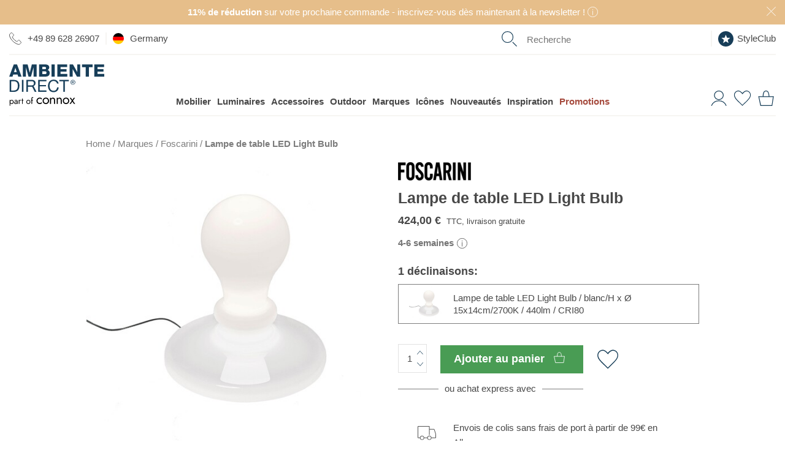

--- FILE ---
content_type: text/html; charset=UTF-8
request_url: https://www.ambientedirect.com/fr/foscarini/lampe-de-table-led-light-bulb_pid_1339811.html
body_size: 50686
content:
<!DOCTYPE html>
<html class="no-js" lang="fr">
<head>
    <meta charset="utf-8">
    <meta http-equiv="X-UA-Compatible" content="IE=edge">
    
    <link rel="stylesheet" href="https://cdn.ambientedirect.com/assets/generated/css_213845_8ba90d0ccaa86a707cdd1d8dffd39c17.css">
<script>
    {/* set global variables used by other scripts for tracking */}
    window.pageType = 'detail';
    window.requestId = '58fa8a61\u002D6067\u002D4192\u002D9668\u002Df22c26214d8f';

    window.dataLayer = window.dataLayer || [];
    window.dataLayerSst = window.dataLayerSst || [];
    {/* originalLocation added with new checkout to fix the rogue referral problem (https://www.simoahava.com/gtm-tips/fix-rogue-referral-problem-single-page-sites/), but it seems we don't use it, so remove? */}
    window.dataLayer.push({
        originalLocation: document.location.protocol + '//' +
            document.location.hostname +
            document.location.pathname +
            document.location.search
    });

    function gtag() {
        dataLayer.push(arguments);
    }
    {/* We're not setting up consent mode here, this is done by UserCentrics? */}
    // set "denied" as default for both ad and analytics storage
    // gtag("consent", "default", {
    //     ad_storage: "denied",
    //     analytics_storage: "denied",
    //     wait_for_update: 2000 // milliseconds to wait for update
    // });

    window.dataLayer.push(...[{"language":"fr","shopCountry":"germany","shop_locale":"fr-DE","billingCountryIso":"DEU","currency":"EUR","cfac":1,"deviceType":"desktop","p":90164,"pcr":null,"pageName":"detail","pageType":"detail","siteGroup":"detail"},{"userId":"","em_hash":null,"email":null,"setHashedEmail":""},{"product":{"item_id":"214507","item_name":"Light Bulb LED Table Lamp","item_brand":"Foscarini","item_category":"categories\/lighting\/table-lamps","item_variant":"white\/H x \u00d8 15x14cm\/2700K \/ 440lm \/ CRI80","isAdditionalProduct":false,"parent_id":"147091","designer":"James Wines","item_category2":"brands\/foscarini","item_category3":"categories\/lighting\/table-lamps","price":356.3,"currency":"EUR","quantity":1,"item_availability":0,"item_delivery_days":42,"availability":"nonStock - 4-6 week","sale":false,"other_variants":[]}},{"category":null},{"purchase":null},{"cart":null},{"ecommerce":null},{"event":"view_item","ecommerce":{"items":[{"item_id":"214507","item_name":"Light Bulb LED Table Lamp","item_brand":"Foscarini","item_category":"categories\/lighting\/table-lamps","item_variant":"white\/H x \u00d8 15x14cm\/2700K \/ 440lm \/ CRI80","isAdditionalProduct":false,"parent_id":"147091","designer":"James Wines","item_category2":"brands\/foscarini","item_category3":"categories\/lighting\/table-lamps","price":356.3,"currency":"EUR","quantity":1,"item_availability":0,"item_delivery_days":42,"availability":"nonStock - 4-6 week","sale":false,"other_variants":[]}],"event":"view_item","availability":"nonStock - 4-6 week","PromotionId":90164,"item_availability":0,"item_delivery_days":42,"value":356.3,"currency":"EUR"}}])
</script>

<script src="https://cdn.ablyft.com/s/72371610.js"></script>

        <title>Foscarini Lampe de table LED Light Bulb | AmbienteDirect</title>
<link rel="canonical" href="https://www.ambientedirect.com/fr/foscarini/lampe-de-table-led-light-bulb_pid_1339811.html" /><meta charset="UTF-8" />
<meta name="description" content="La lampe de table LED Light Bulb a &eacute;t&eacute; cr&eacute;&eacute;e par James Wines pour la marque Foscarini. Imagin&eacute;e en 2017 par une figure de proue de l&amp;#039;architecture organiq" />
<meta name="keywords" content="Foscarini,  James Wines, James Wines, Kleine Leuchten, Trendmaterial Glas, Bella Italia, Maritimes Flair, Leuchten, Tischleuchten, Nachttischleuchten, Kategorien, Innenleuchten, Industrial Look" />
<meta name="robots" content="index, follow" />
<meta name="twitter:image" content="https://cdn.ambientedirect.com/chameleon/mediapool/thumbs/3/dc/Foscarini_Light-Bulb-LED-Tischleuchte_1200x630-ID2027448-523b79ebba72be6ad2a7d06accaf51e7.jpg" />
<meta itemprop="image" content="https://cdn.ambientedirect.com/chameleon/mediapool/thumbs/3/dc/Foscarini_Light-Bulb-LED-Tischleuchte_1200x630-ID2027448-523b79ebba72be6ad2a7d06accaf51e7.jpg" />
<meta property="og:image" content="https://cdn.ambientedirect.com/chameleon/mediapool/thumbs/3/dc/Foscarini_Light-Bulb-LED-Tischleuchte_1200x630-ID2027448-523b79ebba72be6ad2a7d06accaf51e7.jpg" />
<link rel="shortcut icon" href="/favicon.ico" type="image/x-icon" />

            <link rel="apple-touch-icon" sizes="180x180" href="/apple-touch-icon.png">
            <link rel="icon" type="image/png" href="/favicon-32x32.png" sizes="32x32">
            <link rel="icon" type="image/png" href="/favicon-16x16.png" sizes="16x16">
            <link rel="manifest" href="/manifest.json">
            <link rel="mask-icon" href="/safari-pinned-tab.svg" color="#526163">
            <meta name="theme-color" content="#526163">
        
<link rel="alternate" hreflang="de" href="/foscarini/light-bulb-led-tischleuchte_pid_1339811.html">
<link rel="alternate" hreflang="en" href="/en/foscarini/light-bulb-led-table-lamp_pid_1339811.html">
<link rel="alternate" hreflang="x-default" href="/en/foscarini/light-bulb-led-table-lamp_pid_1339811.html">
<link rel="alternate" hreflang="fr" href="/fr/foscarini/lampe-de-table-led-light-bulb_pid_1339811.html">
<link rel="alternate" hreflang="nl" href="https://www.ambientedirect.nl/foscarini/light-bulb-led-tafellamp_pid_1339811.html">
<link rel="alternate" media="only screen and (max-width: 640px)" href="https://m.ambientedirect.com/fr/foscarini/lampe-de-table-led-light-bulb_pid_1339811.html">
<link rel="dns-prefetch" href="https://www.googletagmanager.com"><link rel="preconnect" href="https://www.googletagmanager.com" crossorigin>
<link rel="dns-prefetch" href="//cdn.ambientedirect.com"><link rel="preconnect" href="//cdn.ambientedirect.com" crossorigin>
<link rel="dns-prefetch" href="https://graphql.usercentrics.eu"><link rel="preconnect" href="https://graphql.usercentrics.eu" crossorigin>
<link rel="dns-prefetch" href="https://api.usercentrics.eu"><link rel="preconnect" href="https://api.usercentrics.eu" crossorigin>        <meta name="format-detection" content="telephone=no">
    <meta name="google-site-verification" content="ViSjk83RCKZgX02KOaPxBDlmEP9Jo_jAINLTFDIwz9c"/>
    <meta name="google-site-verification" content="tLS_2RJn-c_DqLmxbx9-WAEhv_4PILzTXDYZSdqvy_s"/>
    <meta name="google-site-verification" content="rW89x6oCLFiyVS_IvOb9yN98crPv9f9QiOBFPWGly4M"/>
    <meta name="google-site-verification" content="4LJSRgwxyG3QKzJ2GStYYBfabUOThm_nk9MuVfHWv5o"/>
    <meta name="facebook-domain-verification" content="siedqlr11q7oam80o3lyggzfp2dsqo" />
</head>
<noscript><iframe src="//gtm.ambientedirect.com/ns.html?id=GTM-MKKFLH"
            height="0" width="0" style="display:none;visibility:hidden"></iframe></noscript>
            <body class="frontend layout-default page736" itemscope itemtype="http://schema.org/WebPage">

    <div class="snippetPromotionsRotatingHeaderBands" data-duration="10">
                    
                                <div class="snippetPromotionsRotatingHeaderBands__item"
                 style="background-color: &#x23;E6BE8A;"
            >
                
<div class="snippetPromotionsModuleHeader" data-id="f7410647-02cb-43bb-a29b-9992c1dcfb0d">
    <a href="&#x2F;fr&#x2F;ambientedirect-com&#x2F;newsletter">        <div class="promotion" style="background-color: #E6BE8A;color: #FFFFFF;">
                            <strong>11% de réduction </strong>sur votre prochaine commande - inscrivez-vous dès maintenant à la newsletter !

                                    <span class="r-popover r-popover--hover" data-absolute="true">
                    <span class="r-popover__icon" style="background: transparent;">    <svg xmlns="http://www.w3.org/2000/svg" viewBox="0 0 21 21"><g style="fill: none; stroke: #FFFFFF; stroke-miterlimit:10;"><circle cx="10.5" cy="10.5" r="10"/><line x1="10.5" y1="8.12" x2="10.5" y2="16.79"/><line x1="10.5" y1="4.79" x2="10.5" y2="6.49"/></g></svg>
                        </span>
                    <span class="r-popover__overlay"><span class="r-popover__text"><div class="cmswysiwyg"><p>Valable à partir d’un montant d’achat de 99 €. Sont exclus les articles déjà remisés à partir de 15 %, ainsi que les marques Bolia, Emu, Louis Poulsen, Fermob, Foscarini, Gervasoni, Grythyttan, Houe, Jacob Jensen, Moooi, Thonet, Smeg, String et Höfats. Le code de réduction est valable 8 semaines, utilisable une seule fois et non cumulable avec d’autres offres, bons de réduction ou l’utilisation de points StyleClub déjà cumulés.</p>
</div></span></span>
                </span>
                                                    <button class="closeButton closeButton--light" type="button" title="Fermer"></button>
        </div>
        </a></div>

            </div>
        
                    
                                <div class="snippetPromotionsRotatingHeaderBands__item"
                 style="background-color: &#x23;88B8C2;"
            >
                
<div class="snippetPromotionsModuleHeader" data-id="04251b53-f87c-66fa-f6ca-4f056d0aa0d4">
    <a href="&#x2F;fr&#x2F;service-clients&#x2F;livraison">        <div class="promotion" style="background-color: #88B8C2;">
                            Livraison gratuite en Allemagne à partir de 99 € pour les envois de colis

                                                    <button class="closeButton closeButton--light" type="button" title="Fermer"></button>
        </div>
        </a></div>

            </div>
        
                    
                    
                    
    </div>


<header id="r-header">
    <div class="r-container">
        <div class="mainHeader">
            <button class="mainHeader__navTrigger r-button r-button--neutral">
<svg alt="" class="svg-icon svg-icon-burger" aria-hidden="true" version="1.1" xmlns="http://www.w3.org/2000/svg" width="42" height="32" viewBox="0 0 42 32">

<path fill="#173e58" d="M0 0h42.21v1.524h-42.21v-1.524z"></path>
<path fill="#173e58" d="M0 15.238h42.21v1.524h-42.21v-1.524z"></path>
<path fill="#173e58" d="M0 30.476h42.21v1.524h-42.21v-1.524z"></path>
</svg>
</button>
            <a href="https&#x3A;&#x2F;&#x2F;www.ambientedirect.com&#x2F;fr" class="mainHeader__logo">
                <svg alt="" class="svg-icon svg-icon-AmbienteDirectLogo" aria-hidden="true" xmlns="http://www.w3.org/2000/svg" viewBox="0 0 794 347.3"><defs><style>.ambiente-logo-cls-1{fill:#173e59}</style></defs><path d="M37.51 130.46H3.31l.03 99.81h34.2c8.3-.01 15.5-1.21 21.5-3.52 6.1-2.3 11-5.7 15-10.1 3.9-4.4 6.8-9.9 8.7-16.4s2.8-13.9 2.79-22.3c0-16-4.11-27.9-12.41-35.8-8.4-7.8-20.2-11.69-35.6-11.69zm32.82 65.09q-1.95 6.45-4.8 10.8c-2.85 4.35-4.2 5.2-6.6 6.8s-5 3-7.5 3.8c-2.5.9-4.9 1.4-7.1 1.7-2.2.2-4.1.4-5.6.4h-22.2l-.02-77.39h22.4c6.1 0 11.3.89 15.5 2.59s7.6 4.2 10.3 7.5q4.05 4.95 5.7 12c1.2 4.7 1.7 10 1.7 16 .1 6.2-.6 11.4-1.8 15.8zM105.82 130.44h13.3v99.8h-13.3zM202.72 182.11v-.3c6.1-1.7 10.5-4.8 13.2-9.4s4.1-9.9 4.1-15.9c0-8.1-2.7-14.5-8.01-19.1-5.4-4.7-12.8-7-22.3-6.99h-46.9l.03 99.81h13.2v-42.6h33.69c1.3-.01 1.9.19 2.5 1.19 4.2 6.5 20.21 40.39 21.21 41.39h14.8c-1.4-1.7-22.61-47.5-25.51-48.1zm-2.9-9.1c-2.1 1.4-4.5 2.3-7.3 2.7-2.8.5-5.7.7-8.8.7h-27.7v-34.79h32.99c6.2-.01 10.8 1.59 13.6 4.79s4.2 7.3 4.2 12.3c0 3.6-.6 6.6-1.9 8.9q-1.95 3.3-5.1 5.4ZM255.13 184.5l51.8-.02-.01-11.2-51.8.02-.01-31.7 55.6-.02v-11.2l-68.9.02.03 99.8 69.3-.02v-11.2l-56 .02zM397.43 204.06c-1.4 3.5-3.3 6.6-5.8 9.2s-5.4 4.6-8.8 6-7.3 2.2-11.7 2.2c-6 0-11.1-1.1-15.4-3.4q-6.45-3.3-10.5-9c-2.8-3.8-4.8-8.2-6.1-13.3s-2-10.5-2-16.1c0-5.2.7-10.2 2-15.1 1.3-4.8 3.3-9.2 6.1-12.9q4.05-5.7 10.5-9c4.2-2.2 9.3-3.4 15.3-3.4 7 0 13 1.8 18.1 5.29s8.4 8.9 9.9 15.9h13.3c-.7-5.3-2.3-10-4.7-14-2.4-4.1-5.5-7.4-9.1-10.1s-7.8-4.8-12.4-6.1c-4.7-1.4-9.6-2.1-14.8-2.1-7.6 0-14.4 1.4-20.3 4.11-5.9 2.7-10.9 6.5-14.8 11.2-4 4.7-7 10.3-9 16.7-2.1 6.4-3.1 13.2-3.09 20.5s1 14.1 2.91 20.4c1.9 6.3 4.8 11.8 8.6 16.5s8.6 8.3 14.4 11 12.5 4 20.3 3.99c12.8 0 22.8-3.51 30.2-10.51s11.7-16.8 12.99-29.3h-13.3c-.6 3.9-1.5 7.7-2.8 11.3v.02ZM418.81 141.55l33.3-.01.03 88.6h13.2l-.03-88.6 33.3-.01v-11.2l-79.8.02zM545.91 135.91q-2.7-2.7-6.3-4.2c-2.4-1-5-1.5-7.7-1.5s-5.3.5-7.7 1.5-4.6 2.4-6.4 4.2-3.3 3.9-4.3 6.3c-1.1 2.4-1.6 5-1.6 7.8s.5 5.5 1.6 7.9 2.5 4.5 4.3 6.3 3.9 3.2 6.4 4.2c2.4 1 5 1.5 7.7 1.5s5.3-.5 7.7-1.5 4.5-2.4 6.3-4.2 3.2-3.9 4.3-6.3 1.6-5.1 1.6-7.9-.5-5.4-1.6-7.8c-1-2.5-2.5-4.6-4.3-6.3m1.11 20.8c-.8 2.1-2 3.9-3.5 5.4s-3.2 2.7-5.2 3.6-4.1 1.3-6.4 1.3-4.5-.4-6.5-1.3-3.7-2.1-5.2-3.6-2.6-3.3-3.5-5.4c-.8-2.1-1.2-4.3-1.2-6.8s.4-4.6 1.2-6.6c.8-2.1 2-3.8 3.5-5.3s3.2-2.7 5.2-3.6 4.2-1.3 6.5-1.3 4.4.4 6.4 1.3 3.7 2.1 5.2 3.6 2.6 3.3 3.5 5.3q1.2 3.15 1.2 6.6c0 2.5-.4 4.7-1.2 6.8" class="ambiente-logo-cls-1"/><path d="M539.51 149.31c1.2-1 1.8-2.5 1.8-4.6s-.7-3.9-2-5-3.4-1.6-6.1-1.6h-9v23.2h3.6v-10h3.8l6.3 10h3.9l-6.6-10.2c1.7-.3 3.1-.9 4.3-1.8m-7.9-.99h-3.8v-7.3h4.8c.6 0 1.2 0 1.8.1s1.2.3 1.6.5c.5.2.9.6 1.2 1.1s.5 1.1.5 1.9c0 .9-.2 1.6-.5 2.2-.3.5-.8.9-1.4 1.1s-1.2.4-1.9.5c-.8-.1-1.5-.1-2.3-.1M38.27 1.16 0 103.67h27.4l6.49-18.41h35.7l6.31 18.39h27.8L65.37 1.15h-27.1Zm1.72 64.3 11.59-35.9h.3l11.31 35.9zM171.69 69.42h-.2L153.77 1.13l-39.3.01.03 102.5 25.1-.01-.02-77.8h.3l21.52 77.8 20.4-.01 21.48-77.81h.3l.02 77.8h25.1l-.03-102.5-39.3.01zM338.49 71.67c0-11.6-6.71-21.1-17.61-24.19 8-4 13.5-11.5 13.49-20.7 0-21.4-19.41-25.99-37.01-25.69h-47.9l.03 102.41h49.2c21.8.08 39.8-7.43 39.79-31.83zm-62.41-49.88h20.7c5.6 0 10.9 2.39 10.9 9.89s-6.3 9.8-10.9 9.8h-20.7zm.01 60.4v-23.6h21.39c8 0 14.3 3 14.3 12.1 0 8.5-5.9 11.5-14.3 11.5h-21.4zM353.79 1.06h26.7v102.4h-26.7zM485.69 80.53l-56.4.02v-19.5l50.2-.02-.01-20.7-50.2.02v-17.9l54.9-.02-.01-21.4-81.6.02.03 102.5 83.1-.02zM568.19 64.1h-.3L532.27 1.02h-27.4l.03 102.5H530l-.02-63.9h.3l35.62 63.89 27.4-.01L593.27 1h-25.1zM608.48 23.99l30.6-.01.02 79.5h26.7l-.02-79.5 30.5-.01-.01-23-87.8.02zM737.59 80.45v-19.5l50.3-.01-.01-20.7-50.3.01v-17.9l55-.01-.01-21.4-81.6.02.03 102.5 83-.02-.01-23z" class="ambiente-logo-cls-1"/><path d="M239.32 314.58c1.51 2.8 3.66 4.95 6.32 6.6s5.67 2.44 9.04 2.44c2.8 0 5.38-.43 7.82-1.29s4.52-2.01 6.32-3.52 3.09-3.01 3.8-4.67v11.27c-1.79 2.08-4.38 3.73-7.68 4.88s-6.75 1.72-10.27 1.72c-5.02 0-9.55-1.15-13.57-3.52-4.02-2.3-7.25-5.53-9.62-9.62s-3.52-8.69-3.52-13.85 1.15-9.91 3.52-13.93 5.6-7.25 9.62-9.55 8.54-3.52 13.57-3.52c3.52 0 6.96.57 10.27 1.72 3.3 1.15 5.89 2.8 7.68 4.88v11.27c-.72-1.72-2.01-3.3-3.8-4.74s-3.95-2.58-6.32-3.45c-2.44-.86-5.02-1.29-7.82-1.29-3.37 0-6.39.79-9.04 2.37s-4.74 3.73-6.32 6.6c-1.51 2.8-2.3 6.03-2.3 9.62s.79 6.75 2.3 9.55ZM282.89 291.1c2.37-4.02 5.6-7.25 9.62-9.55s8.54-3.52 13.57-3.52 9.62 1.15 13.64 3.52c4.02 2.3 7.18 5.53 9.55 9.55s3.52 8.69 3.52 13.93-1.15 9.76-3.52 13.85-5.53 7.32-9.55 9.62-8.54 3.52-13.64 3.52-9.55-1.15-13.57-3.52c-4.02-2.3-7.25-5.53-9.62-9.62s-3.52-8.69-3.52-13.85 1.15-9.91 3.52-13.93m7.82 23.48c1.51 2.8 3.66 4.95 6.32 6.6s5.67 2.44 9.04 2.44 6.39-.79 9.04-2.44c2.66-1.58 4.74-3.8 6.32-6.6 1.51-2.8 2.3-5.96 2.3-9.55s-.79-6.82-2.3-9.62-3.66-5.02-6.32-6.6-5.67-2.37-9.04-2.37-6.39.79-9.04 2.37-4.74 3.73-6.32 6.6c-1.51 2.8-2.3 6.03-2.3 9.62s.79 6.75 2.3 9.55M371.47 289.74c-1.87-2.15-4.59-3.23-8.18-3.23-2.66 0-4.95.57-6.89 1.65-2.01 1.08-3.52 2.58-4.59 4.52s-1.65 4.16-1.65 6.75v31.44h-8.97v-51.68h8.97v8.11c1.72-3.16 3.88-5.46 6.46-6.96s5.6-2.23 8.97-2.23c5.46 0 9.76 1.79 12.99 5.46 3.16 3.66 4.81 8.54 4.81 14.79v32.59h-8.97v-31.44c0-4.31-.93-7.47-2.8-9.69l-.14-.07ZM426.96 289.74c-1.87-2.15-4.59-3.23-8.18-3.23-2.66 0-4.95.57-6.89 1.65-2.01 1.08-3.52 2.58-4.59 4.52s-1.65 4.16-1.65 6.75v31.44h-8.97v-51.68h8.97v8.11c1.72-3.16 3.88-5.46 6.46-6.96s5.6-2.23 8.97-2.23c5.46 0 9.76 1.79 12.99 5.46 3.23 3.66 4.81 8.54 4.81 14.79v32.59h-8.97v-31.44c0-4.31-.93-7.47-2.8-9.69l-.14-.07ZM451.22 291.1c2.37-4.02 5.6-7.25 9.62-9.55s8.54-3.52 13.57-3.52 9.62 1.15 13.64 3.52c4.02 2.3 7.18 5.53 9.55 9.55s3.52 8.69 3.52 13.93-1.15 9.76-3.52 13.85-5.53 7.32-9.55 9.62-8.54 3.52-13.64 3.52-9.55-1.15-13.57-3.52c-4.02-2.3-7.25-5.53-9.62-9.62s-3.52-8.69-3.52-13.85 1.15-9.91 3.52-13.93m7.83 23.48c1.51 2.8 3.66 4.95 6.32 6.6s5.67 2.44 9.04 2.44 6.39-.79 9.04-2.44c2.66-1.58 4.74-3.8 6.32-6.6 1.51-2.8 2.3-5.96 2.3-9.55s-.79-6.82-2.3-9.62-3.66-5.02-6.32-6.6-5.67-2.37-9.04-2.37-6.39.79-9.04 2.37-4.74 3.73-6.32 6.6c-1.51 2.8-2.3 6.03-2.3 9.62s.79 6.75 2.3 9.55M550 279.19l-17.66 25.05 18.81 26.63h-10.12l-13.5-19.6-13.5 19.6h-10.12l18.81-26.63-17.66-25.05h10.12l12.35 18.02 12.35-18.02zM3.72 346.66v-48.81h5.74v48.81zm31.16-23.11c-1.51 2.58-3.45 4.59-5.96 5.96-2.44 1.36-5.17 2.08-8.18 2.08-2.73 0-5.1-.72-7.18-2.08s-3.73-3.37-4.88-5.96-1.72-5.67-1.72-9.19.57-6.68 1.72-9.26 2.8-4.52 4.88-5.96 4.45-2.08 7.18-2.08c3.01 0 5.74.72 8.18 2.08s4.45 3.37 5.96 5.96 2.23 5.67 2.23 9.26-.72 6.6-2.23 9.19m-5.1-15.65c-1-1.79-2.37-3.09-4.09-4.02s-3.59-1.36-5.6-1.36c-1.65 0-3.3.43-4.95 1.36s-2.94 2.23-4.02 4.02-1.58 3.95-1.58 6.46.5 4.67 1.58 6.46 2.37 3.09 4.02 4.02 3.3 1.36 4.95 1.36c2.08 0 3.95-.43 5.6-1.36 1.72-.93 3.09-2.23 4.09-4.02s1.51-3.95 1.51-6.46-.5-4.67-1.51-6.46M48.52 323.91c.57.93 1.44 1.58 2.51 2.08 1.08.43 2.3.72 3.66.72 1.79 0 3.37-.36 4.81-1.08s2.51-1.72 3.37-3.01 1.29-2.87 1.29-4.52l1.15 4.31c0 2.08-.65 3.88-1.87 5.24-1.29 1.36-2.8 2.44-4.67 3.09s-3.66 1-5.46 1c-2.01 0-3.88-.43-5.67-1.29-1.72-.86-3.16-2.01-4.16-3.59-1.08-1.58-1.58-3.52-1.58-5.74 0-3.23 1.15-5.81 3.37-7.75 2.3-1.94 5.46-2.87 9.55-2.87 2.37 0 4.38.29 5.96.79s2.87 1.15 3.88 1.87 1.58 1.22 1.94 1.65v3.37c-1.65-1.15-3.37-2.01-5.17-2.51-1.79-.5-3.66-.72-5.67-.72-1.87 0-3.37.22-4.52.72s-2.08 1.15-2.66 2.01-.86 1.87-.86 3.09.29 2.3.86 3.23l-.07-.07Zm-4.6-22.69c1.22-.93 2.94-1.79 5.1-2.73s4.81-1.36 7.9-1.36c2.58 0 4.81.43 6.75 1.22s3.45 1.94 4.52 3.45c1.08 1.51 1.65 3.3 1.65 5.46v23.69H64.1v-22.9c0-1.15-.22-2.08-.57-2.87-.36-.72-.93-1.36-1.65-1.79s-1.51-.72-2.37-.93c-.93-.22-1.87-.29-2.87-.29-1.65 0-3.09.22-4.45.57s-2.44.86-3.3 1.36c-.93.5-1.65 1-2.15 1.36l-2.8-4.24ZM85.27 330.87h-5.74v-33.02h5.74zm7.9-27.92c-.65-.29-1.44-.43-2.37-.43-1.44 0-2.58.36-3.37 1.08s-1.36 1.72-1.72 2.94-.5 2.66-.5 4.24h-2.58c0-2.66.43-4.95 1.36-7.03.93-2.01 2.15-3.66 3.66-4.88s3.01-1.79 4.52-1.79c1.22 0 2.3.14 3.3.5 1 .29 1.94.93 2.8 1.79l-3.16 4.74c-.79-.57-1.44-1-2.08-1.22l.14.07ZM118.5 297.85v5.38h-16.51v-5.38zm-5.38-11.48v44.51h-5.74v-44.51zM145.21 305.46c1.51-2.58 3.59-4.59 6.17-6.1s5.46-2.23 8.69-2.23 6.17.72 8.69 2.23c2.58 1.51 4.59 3.52 6.1 6.1s2.3 5.53 2.3 8.9-.79 6.25-2.3 8.83-3.52 4.67-6.1 6.1-5.46 2.23-8.69 2.23-6.1-.72-8.69-2.23-4.67-3.52-6.17-6.1-2.23-5.53-2.23-8.83.72-6.32 2.23-8.9m5.02 15c1 1.79 2.3 3.16 4.02 4.16s3.66 1.58 5.81 1.58 4.09-.5 5.74-1.58c1.72-1 3.01-2.44 4.02-4.16 1-1.79 1.44-3.8 1.44-6.1s-.5-4.31-1.44-6.1c-1-1.79-2.3-3.23-4.02-4.24s-3.59-1.51-5.74-1.51-4.09.5-5.81 1.51-3.01 2.44-4.02 4.24-1.51 3.8-1.51 6.1.5 4.31 1.51 6.1M198.97 297.85v5.38h-16.51v-5.38zm-2.22-17.59a5.4 5.4 0 0 0-1.79-.29c-.72 0-1.29.22-1.79.57-.5.43-.86 1.08-1.22 2.08s-.43 2.23-.43 3.8v44.51h-5.74v-45.22c0-2.66.36-4.81 1.15-6.46s1.87-2.94 3.3-3.73c1.44-.86 3.16-1.22 5.17-1.22 1.08 0 2.01.14 2.8.43s1.51.65 2.08 1.08 1.08.86 1.44 1.36l-3.16 4.74c-.5-.79-1-1.36-1.72-1.58l-.07-.07Z"/></svg>
            </a>
            <nav class="mainHeader__nav" role="navigation">
                <div class="mainHeader__navWrapper">
                        <ul class="megaMenu stackedMenu " data-track-event='{"event": "click.navigation", "eventCategory": "navigation", "eventNonInteraction": false}'>
            
        <li class=" has-children">
            <a href="https&#x3A;&#x2F;&#x2F;www.ambientedirect.com&#x2F;fr&#x2F;rubriques&#x2F;mobilier" data-track="click" data-track-event="&#x7B;&quot;eventAction&quot;&#x3A;&quot;furniture&quot;,&quot;eventLabel&quot;&#x3A;&quot;&quot;&#x7D;">Mobilier</a>
                                                                        <div class="megaMenu__subMenuWrapper">
                    <div class="megaMenu__subMenu stackedMenu ">
                                                                                    <a class="show-all" href="https&#x3A;&#x2F;&#x2F;www.ambientedirect.com&#x2F;fr&#x2F;rubriques&#x2F;mobilier" data-track="click" data-track-event="&#x7B;&quot;eventAction&quot;&#x3A;&quot;furniture&quot;,&quot;eventLabel&quot;&#x3A;&quot;&quot;&#x7D;">Tous les meubles</a>
                                                                                                                                                                                                                <div class="column ">
                                                                    
                                                                                                                                                                                                                                                                                                                                                                                                                                                                <a href="&#x2F;fr&#x2F;salon" class=" has-children" data-track="click" data-track-event="&#x7B;&quot;eventAction&quot;&#x3A;&quot;fr&quot;,&quot;eventLabel&quot;&#x3A;&quot;salon&quot;&#x7D;">Salon                                                                                    </a>
                                                                                                                                                                                                    <ul class=" stackedMenu">
                                                                                            <li class="has-show-all">
                                                                                                            <a class="show-all" href="&#x2F;fr&#x2F;salon" data-track="click" data-track-event="&#x7B;&quot;eventAction&quot;&#x3A;&quot;fr&quot;,&quot;eventLabel&quot;&#x3A;&quot;salon&quot;&#x7D;">Salon</a>
                                                                                                    </li>
                                                                                                                                        
                                                <li>
                                                                                                                                                                <a href="https&#x3A;&#x2F;&#x2F;www.ambientedirect.com&#x2F;fr&#x2F;rubriques&#x2F;mobilier&#x2F;canapes" data-title="Canap&#x00E9;s" data-track="click" data-track-event="&#x7B;&quot;eventAction&quot;&#x3A;&quot;furniture&quot;,&quot;eventLabel&quot;&#x3A;&quot;sofas&quot;&#x7D;">Canapés                                                                                                            </a>
                                                                                                    </li>
                                                
                                                                                            
                                                <li>
                                                                                                                                                                <a href="https&#x3A;&#x2F;&#x2F;www.ambientedirect.com&#x2F;fr&#x2F;rubriques&#x2F;mobilier&#x2F;tables&#x2F;tables-basses" data-title="Tables&#x20;basses" data-track="click" data-track-event="&#x7B;&quot;eventAction&quot;&#x3A;&quot;furniture&quot;,&quot;eventLabel&quot;&#x3A;&quot;tables&#x5C;&#x2F;side-tables&quot;&#x7D;">Tables basses                                                                                                            </a>
                                                                                                    </li>
                                                
                                                                                            
                                                <li>
                                                                                                                                                                <a href="https&#x3A;&#x2F;&#x2F;www.ambientedirect.com&#x2F;fr&#x2F;rubriques&#x2F;mobilier&#x2F;fauteuils" data-title="Fauteuils" data-track="click" data-track-event="&#x7B;&quot;eventAction&quot;&#x3A;&quot;furniture&quot;,&quot;eventLabel&quot;&#x3A;&quot;easy-chairs&quot;&#x7D;">Fauteuils                                                                                                            </a>
                                                                                                    </li>
                                                
                                                                                            
                                                <li>
                                                                                                                                                                <a href="https&#x3A;&#x2F;&#x2F;www.ambientedirect.com&#x2F;fr&#x2F;rubriques&#x2F;mobilier&#x2F;etageres" data-title="Etag&#x00E8;res" data-track="click" data-track-event="&#x7B;&quot;eventAction&quot;&#x3A;&quot;furniture&quot;,&quot;eventLabel&quot;&#x3A;&quot;shelves&quot;&#x7D;">Etagères                                                                                                            </a>
                                                                                                    </li>
                                                
                                                                                            
                                                <li>
                                                                                                                                                                <a href="https&#x3A;&#x2F;&#x2F;www.ambientedirect.com&#x2F;fr&#x2F;rubriques&#x2F;mobilier&#x2F;sideboards" data-title="Sideboards" data-track="click" data-track-event="&#x7B;&quot;eventAction&quot;&#x3A;&quot;furniture&quot;,&quot;eventLabel&quot;&#x3A;&quot;sideboards&quot;&#x7D;">Sideboards                                                                                                            </a>
                                                                                                    </li>
                                                
                                                                                            
                                                <li>
                                                                                                                                                                <a href="https&#x3A;&#x2F;&#x2F;www.ambientedirect.com&#x2F;fr&#x2F;rubriques&#x2F;mobilier&#x2F;tabourets" data-title="Tabourets" data-track="click" data-track-event="&#x7B;&quot;eventAction&quot;&#x3A;&quot;furniture&quot;,&quot;eventLabel&quot;&#x3A;&quot;stools&quot;&#x7D;">Tabourets                                                                                                            </a>
                                                                                                    </li>
                                                
                                                                                            
                                                <li>
                                                                                                                                                                <a href="https&#x3A;&#x2F;&#x2F;www.ambientedirect.com&#x2F;fr&#x2F;rubriques&#x2F;mobilier&#x2F;poufs" data-title="Poufs" data-track="click" data-track-event="&#x7B;&quot;eventAction&quot;&#x3A;&quot;furniture&quot;,&quot;eventLabel&quot;&#x3A;&quot;poufs&quot;&#x7D;">Poufs                                                                                                            </a>
                                                                                                    </li>
                                                
                                                                                            
                                                <li>
                                                                                                                                                                <a href="https&#x3A;&#x2F;&#x2F;www.ambientedirect.com&#x2F;fr&#x2F;rubriques&#x2F;mobilier&#x2F;grands-pouf" data-title="Grands&#x20;Pouf" data-track="click" data-track-event="&#x7B;&quot;eventAction&quot;&#x3A;&quot;furniture&quot;,&quot;eventLabel&quot;&#x3A;&quot;bean-bags&quot;&#x7D;">Grands Pouf                                                                                                            </a>
                                                                                                    </li>
                                                
                                                                                            
                                                <li>
                                                                                                                                                                <a href="https&#x3A;&#x2F;&#x2F;www.ambientedirect.com&#x2F;fr&#x2F;rubriques&#x2F;mobilier&#x2F;canapes-lits" data-title="Canap&#x00E9;s-lits" data-track="click" data-track-event="&#x7B;&quot;eventAction&quot;&#x3A;&quot;furniture&quot;,&quot;eventLabel&quot;&#x3A;&quot;sofa-beds&quot;&#x7D;">Canapés-lits                                                                                                            </a>
                                                                                                    </li>
                                                
                                                                                            
                                                <li>
                                                                                                                                                                <a href="https&#x3A;&#x2F;&#x2F;www.ambientedirect.com&#x2F;fr&#x2F;rubriques&#x2F;mobilier&#x2F;tables" data-title="Tables" data-track="click" data-track-event="&#x7B;&quot;eventAction&quot;&#x3A;&quot;furniture&quot;,&quot;eventLabel&quot;&#x3A;&quot;tables&quot;&#x7D;">Tables                                                                                                            </a>
                                                                                                    </li>
                                                
                                                                                    </ul>
                                                                        
                                                            </div>
                                                                                                            <div class="column ">
                                                                    
                                                                                                                                                                                                                                                                                                                                                                                                                                                                <a href="&#x2F;fr&#x2F;chambre-a-coucher" class=" has-children" data-track="click" data-track-event="&#x7B;&quot;eventAction&quot;&#x3A;&quot;fr&quot;,&quot;eventLabel&quot;&#x3A;&quot;chambre-a-coucher&quot;&#x7D;">Chambre à coucher                                                                                    </a>
                                                                                                                                                                                                    <ul class=" stackedMenu">
                                                                                            <li class="has-show-all">
                                                                                                            <a class="show-all" href="&#x2F;fr&#x2F;chambre-a-coucher" data-track="click" data-track-event="&#x7B;&quot;eventAction&quot;&#x3A;&quot;fr&quot;,&quot;eventLabel&quot;&#x3A;&quot;chambre-a-coucher&quot;&#x7D;">Chambre à coucher</a>
                                                                                                    </li>
                                                                                                                                        
                                                <li>
                                                                                                                                                                <a href="https&#x3A;&#x2F;&#x2F;www.ambientedirect.com&#x2F;fr&#x2F;rubriques&#x2F;mobilier&#x2F;lits" data-title="Lits" data-track="click" data-track-event="&#x7B;&quot;eventAction&quot;&#x3A;&quot;furniture&quot;,&quot;eventLabel&quot;&#x3A;&quot;beds&quot;&#x7D;">Lits                                                                                                            </a>
                                                                                                    </li>
                                                
                                                                                            
                                                <li>
                                                                                                                                                                <a href="https&#x3A;&#x2F;&#x2F;www.ambientedirect.com&#x2F;fr&#x2F;rubriques&#x2F;mobilier&#x2F;armoires" data-title="Armoires" data-track="click" data-track-event="&#x7B;&quot;eventAction&quot;&#x3A;&quot;furniture&quot;,&quot;eventLabel&quot;&#x3A;&quot;closets&quot;&#x7D;">Armoires                                                                                                            </a>
                                                                                                    </li>
                                                
                                                                                            
                                                <li>
                                                                                                                                                                <a href="https&#x3A;&#x2F;&#x2F;www.ambientedirect.com&#x2F;fr&#x2F;rubriques&#x2F;mobilier&#x2F;tables&#x2F;tables-de-chevet" data-title="Tables&#x20;de&#x20;chevet" data-track="click" data-track-event="&#x7B;&quot;eventAction&quot;&#x3A;&quot;furniture&quot;,&quot;eventLabel&quot;&#x3A;&quot;tables&#x5C;&#x2F;bedside-tables&quot;&#x7D;">Tables de chevet                                                                                                            </a>
                                                                                                    </li>
                                                
                                                                                            
                                                <li>
                                                                                                                                                                <a href="https&#x3A;&#x2F;&#x2F;www.ambientedirect.com&#x2F;fr&#x2F;rubriques&#x2F;mobilier&#x2F;paravents" data-title="Paravents" data-track="click" data-track-event="&#x7B;&quot;eventAction&quot;&#x3A;&quot;furniture&quot;,&quot;eventLabel&quot;&#x3A;&quot;room-dividers&quot;&#x7D;">Paravents                                                                                                            </a>
                                                                                                    </li>
                                                
                                                                                    </ul>
                                                                        
                                                                    
                                                                                                                                                                                                                                                                                                                                                                                                                                                                <a href="&#x2F;fr&#x2F;chambre-denfants" class=" has-children" data-track="click" data-track-event="&#x7B;&quot;eventAction&quot;&#x3A;&quot;fr&quot;,&quot;eventLabel&quot;&#x3A;&quot;chambre-denfants&quot;&#x7D;">Chambre d&#039;enfants                                                                                    </a>
                                                                                                                                                                                                    <ul class=" stackedMenu">
                                                                                            <li class="has-show-all">
                                                                                                            <a class="show-all" href="&#x2F;fr&#x2F;chambre-denfants" data-track="click" data-track-event="&#x7B;&quot;eventAction&quot;&#x3A;&quot;fr&quot;,&quot;eventLabel&quot;&#x3A;&quot;chambre-denfants&quot;&#x7D;">Chambre d&#039;enfants</a>
                                                                                                    </li>
                                                                                                                                        
                                                <li>
                                                                                                                                                                <a href="https&#x3A;&#x2F;&#x2F;www.ambientedirect.com&#x2F;fr&#x2F;decouvrir&#x2F;design-special&#x2F;chaises-denfants" data-title="Chaises&#x20;d&#x27;enfants" data-track="click" data-track-event="&#x7B;&quot;eventAction&quot;&#x3A;&quot;discover&quot;,&quot;eventLabel&quot;&#x3A;&quot;design-special&#x5C;&#x2F;childrens-chairs&quot;&#x7D;">Chaises d&#039;enfants                                                                                                            </a>
                                                                                                    </li>
                                                
                                                                                            
                                                <li>
                                                                                                                                                                <a href="https&#x3A;&#x2F;&#x2F;www.ambientedirect.com&#x2F;fr&#x2F;decouvrir&#x2F;design-special&#x2F;tables-denfants" data-title="Tables&#x20;d&#x27;enfants" data-track="click" data-track-event="&#x7B;&quot;eventAction&quot;&#x3A;&quot;discover&quot;,&quot;eventLabel&quot;&#x3A;&quot;design-special&#x5C;&#x2F;childrens-tables&quot;&#x7D;">Tables d&#039;enfants                                                                                                            </a>
                                                                                                    </li>
                                                
                                                                                            
                                                <li>
                                                                                                                                                                <a href="https&#x3A;&#x2F;&#x2F;www.ambientedirect.com&#x2F;fr&#x2F;decouvrir&#x2F;design-special&#x2F;lits-denfants" data-title="Lits&#x20;d&#x27;enfants" data-track="click" data-track-event="&#x7B;&quot;eventAction&quot;&#x3A;&quot;discover&quot;,&quot;eventLabel&quot;&#x3A;&quot;design-special&#x5C;&#x2F;childrens-beds&quot;&#x7D;">Lits d&#039;enfants                                                                                                            </a>
                                                                                                    </li>
                                                
                                                                                            
                                                <li>
                                                                                                                                                                <a href="https&#x3A;&#x2F;&#x2F;www.ambientedirect.com&#x2F;fr&#x2F;rubriques&#x2F;accessoires&#x2F;jouets" data-title="Jouets" data-track="click" data-track-event="&#x7B;&quot;eventAction&quot;&#x3A;&quot;accessories&quot;,&quot;eventLabel&quot;&#x3A;&quot;toys&quot;&#x7D;">Jouets                                                                                                            </a>
                                                                                                    </li>
                                                
                                                                                    </ul>
                                                                        
                                                            </div>
                                                                                                            <div class="column ">
                                                                    
                                                                                                                                                                                                                                                                                                                                                                                                                                                                <a href="&#x2F;fr&#x2F;entree-hall" class=" has-children" data-track="click" data-track-event="&#x7B;&quot;eventAction&quot;&#x3A;&quot;fr&quot;,&quot;eventLabel&quot;&#x3A;&quot;entree-hall&quot;&#x7D;">Entrée-hall                                                                                    </a>
                                                                                                                                                                                                    <ul class=" stackedMenu">
                                                                                            <li class="has-show-all">
                                                                                                            <a class="show-all" href="&#x2F;fr&#x2F;entree-hall" data-track="click" data-track-event="&#x7B;&quot;eventAction&quot;&#x3A;&quot;fr&quot;,&quot;eventLabel&quot;&#x3A;&quot;entree-hall&quot;&#x7D;">Entrée-hall</a>
                                                                                                    </li>
                                                                                                                                        
                                                <li>
                                                                                                                                                                <a href="https&#x3A;&#x2F;&#x2F;www.ambientedirect.com&#x2F;fr&#x2F;rubriques&#x2F;mobilier&#x2F;porte-manteaux" data-title="Porte-manteaux" data-track="click" data-track-event="&#x7B;&quot;eventAction&quot;&#x3A;&quot;furniture&quot;,&quot;eventLabel&quot;&#x3A;&quot;coat-racks&quot;&#x7D;">Porte-manteaux                                                                                                            </a>
                                                                                                    </li>
                                                
                                                                                            
                                                <li>
                                                                                                                                                                <a href="https&#x3A;&#x2F;&#x2F;www.ambientedirect.com&#x2F;fr&#x2F;rubriques&#x2F;mobilier&#x2F;armoires-a-chaussures" data-title="Armoires&#x20;&#x00E0;&#x20;chaussures" data-track="click" data-track-event="&#x7B;&quot;eventAction&quot;&#x3A;&quot;furniture&quot;,&quot;eventLabel&quot;&#x3A;&quot;shoe-cabinets&quot;&#x7D;">Armoires à chaussures                                                                                                            </a>
                                                                                                    </li>
                                                
                                                                                            
                                                <li>
                                                                                                                                                                <a href="https&#x3A;&#x2F;&#x2F;www.ambientedirect.com&#x2F;fr&#x2F;rubriques&#x2F;mobilier&#x2F;sideboards" data-title="Sideboards" data-track="click" data-track-event="&#x7B;&quot;eventAction&quot;&#x3A;&quot;furniture&quot;,&quot;eventLabel&quot;&#x3A;&quot;sideboards&quot;&#x7D;">Sideboards                                                                                                            </a>
                                                                                                    </li>
                                                
                                                                                            
                                                <li>
                                                                                                                                                                <a href="https&#x3A;&#x2F;&#x2F;www.ambientedirect.com&#x2F;fr&#x2F;rubriques&#x2F;mobilier&#x2F;commodes" data-title="Commodes" data-track="click" data-track-event="&#x7B;&quot;eventAction&quot;&#x3A;&quot;furniture&quot;,&quot;eventLabel&quot;&#x3A;&quot;chests-of-drawers&quot;&#x7D;">Commodes                                                                                                            </a>
                                                                                                    </li>
                                                
                                                                                    </ul>
                                                                        
                                                                    
                                                                                                                                                                                                                                                                                                                                                                                                                                                                <a href="&#x2F;fr&#x2F;bureau" class=" has-children" data-track="click" data-track-event="&#x7B;&quot;eventAction&quot;&#x3A;&quot;fr&quot;,&quot;eventLabel&quot;&#x3A;&quot;bureau&quot;&#x7D;">Bureau                                                                                    </a>
                                                                                                                                                                                                    <ul class=" stackedMenu">
                                                                                            <li class="has-show-all">
                                                                                                            <a class="show-all" href="&#x2F;fr&#x2F;bureau" data-track="click" data-track-event="&#x7B;&quot;eventAction&quot;&#x3A;&quot;fr&quot;,&quot;eventLabel&quot;&#x3A;&quot;bureau&quot;&#x7D;">Bureau</a>
                                                                                                    </li>
                                                                                                                                        
                                                <li>
                                                                                                                                                                <a href="https&#x3A;&#x2F;&#x2F;www.ambientedirect.com&#x2F;fr&#x2F;rubriques&#x2F;mobilier&#x2F;systemes-detageres" data-title="Syst&#x00E8;mes&#x20;d&#x27;&#x00E9;tag&#x00E8;res" data-track="click" data-track-event="&#x7B;&quot;eventAction&quot;&#x3A;&quot;furniture&quot;,&quot;eventLabel&quot;&#x3A;&quot;shelving-systems&quot;&#x7D;">Systèmes d&#039;étagères                                                                                                            </a>
                                                                                                    </li>
                                                
                                                                                            
                                                <li>
                                                                                                                                                                <a href="https&#x3A;&#x2F;&#x2F;www.ambientedirect.com&#x2F;fr&#x2F;rubriques&#x2F;mobilier&#x2F;tables&#x2F;bureaux" data-title="Bureaux" data-track="click" data-track-event="&#x7B;&quot;eventAction&quot;&#x3A;&quot;furniture&quot;,&quot;eventLabel&quot;&#x3A;&quot;tables&#x5C;&#x2F;desks&quot;&#x7D;">Bureaux                                                                                                            </a>
                                                                                                    </li>
                                                
                                                                                            
                                                <li>
                                                                                                                                                                <a href="https&#x3A;&#x2F;&#x2F;www.ambientedirect.com&#x2F;fr&#x2F;rubriques&#x2F;mobilier&#x2F;conteneurs" data-title="Conteneurs" data-track="click" data-track-event="&#x7B;&quot;eventAction&quot;&#x3A;&quot;furniture&quot;,&quot;eventLabel&quot;&#x3A;&quot;containers&quot;&#x7D;">Conteneurs                                                                                                            </a>
                                                                                                    </li>
                                                
                                                                                            
                                                <li>
                                                                                                                                                                <a href="https&#x3A;&#x2F;&#x2F;www.ambientedirect.com&#x2F;fr&#x2F;rubriques&#x2F;mobilier&#x2F;chaises-de-bureau" data-title="Chaises&#x20;de&#x20;bureau" data-track="click" data-track-event="&#x7B;&quot;eventAction&quot;&#x3A;&quot;furniture&quot;,&quot;eventLabel&quot;&#x3A;&quot;office-chairs&quot;&#x7D;">Chaises de bureau                                                                                                            </a>
                                                                                                    </li>
                                                
                                                                                            
                                                <li>
                                                                                                                                                                <a href="https&#x3A;&#x2F;&#x2F;www.ambientedirect.com&#x2F;fr&#x2F;rubriques&#x2F;mobilier&#x2F;tables&#x2F;secretaires" data-title="Secr&#x00E9;taires" data-track="click" data-track-event="&#x7B;&quot;eventAction&quot;&#x3A;&quot;furniture&quot;,&quot;eventLabel&quot;&#x3A;&quot;tables&#x5C;&#x2F;secretaries&quot;&#x7D;">Secrétaires                                                                                                            </a>
                                                                                                    </li>
                                                
                                                                                    </ul>
                                                                        
                                                            </div>
                                                                                                            <div class="column ">
                                                                    
                                                                                                                                                                                                                                                                                                                                                                                                                                                                <a href="&#x2F;fr&#x2F;cuisine-salle-a-manger" class=" has-children" data-track="click" data-track-event="&#x7B;&quot;eventAction&quot;&#x3A;&quot;fr&quot;,&quot;eventLabel&quot;&#x3A;&quot;cuisine-salle-a-manger&quot;&#x7D;">Cuisine &amp; Salle à manger                                                                                    </a>
                                                                                                                                                                                                    <ul class=" stackedMenu">
                                                                                            <li class="has-show-all">
                                                                                                            <a class="show-all" href="&#x2F;fr&#x2F;cuisine-salle-a-manger" data-track="click" data-track-event="&#x7B;&quot;eventAction&quot;&#x3A;&quot;fr&quot;,&quot;eventLabel&quot;&#x3A;&quot;cuisine-salle-a-manger&quot;&#x7D;">Cuisine &amp; Salle à manger</a>
                                                                                                    </li>
                                                                                                                                        
                                                <li>
                                                                                                                                                                <a href="https&#x3A;&#x2F;&#x2F;www.ambientedirect.com&#x2F;fr&#x2F;rubriques&#x2F;mobilier&#x2F;chaises" data-title="Chaises" data-track="click" data-track-event="&#x7B;&quot;eventAction&quot;&#x3A;&quot;furniture&quot;,&quot;eventLabel&quot;&#x3A;&quot;chairs&quot;&#x7D;">Chaises                                                                                                            </a>
                                                                                                    </li>
                                                
                                                                                            
                                                <li>
                                                                                                                                                                <a href="https&#x3A;&#x2F;&#x2F;www.ambientedirect.com&#x2F;fr&#x2F;rubriques&#x2F;mobilier&#x2F;tables&#x2F;tables-a-manger" data-title="Tables&#x20;&#x00E0;&#x20;manger" data-track="click" data-track-event="&#x7B;&quot;eventAction&quot;&#x3A;&quot;furniture&quot;,&quot;eventLabel&quot;&#x3A;&quot;tables&#x5C;&#x2F;dining-tables&quot;&#x7D;">Tables à manger                                                                                                            </a>
                                                                                                    </li>
                                                
                                                                                            
                                                <li>
                                                                                                                                                                <a href="https&#x3A;&#x2F;&#x2F;www.ambientedirect.com&#x2F;fr&#x2F;rubriques&#x2F;mobilier&#x2F;tables&#x2F;tables-bistrot" data-title="Tables&#x20;bistrot" data-track="click" data-track-event="&#x7B;&quot;eventAction&quot;&#x3A;&quot;furniture&quot;,&quot;eventLabel&quot;&#x3A;&quot;tables&#x5C;&#x2F;bistro-tables&quot;&#x7D;">Tables bistrot                                                                                                            </a>
                                                                                                    </li>
                                                
                                                                                            
                                                <li>
                                                                                                                                                                <a href="https&#x3A;&#x2F;&#x2F;www.ambientedirect.com&#x2F;fr&#x2F;rubriques&#x2F;mobilier&#x2F;bancs" data-title="Bancs" data-track="click" data-track-event="&#x7B;&quot;eventAction&quot;&#x3A;&quot;furniture&quot;,&quot;eventLabel&quot;&#x3A;&quot;benches&quot;&#x7D;">Bancs                                                                                                            </a>
                                                                                                    </li>
                                                
                                                                                            
                                                <li>
                                                                                                                                                                <a href="https&#x3A;&#x2F;&#x2F;www.ambientedirect.com&#x2F;fr&#x2F;rubriques&#x2F;mobilier&#x2F;tabourets-de-bar" data-title="Tabourets&#x20;de&#x20;bar" data-track="click" data-track-event="&#x7B;&quot;eventAction&quot;&#x3A;&quot;furniture&quot;,&quot;eventLabel&quot;&#x3A;&quot;bar-stools&quot;&#x7D;">Tabourets de bar                                                                                                            </a>
                                                                                                    </li>
                                                
                                                                                            
                                                <li>
                                                                                                                                                                <a href="https&#x3A;&#x2F;&#x2F;www.ambientedirect.com&#x2F;fr&#x2F;rubriques&#x2F;mobilier&#x2F;tables-roulantes" data-title="Tables&#x20;roulantes" data-track="click" data-track-event="&#x7B;&quot;eventAction&quot;&#x3A;&quot;furniture&quot;,&quot;eventLabel&quot;&#x3A;&quot;serving-trolleys&quot;&#x7D;">Tables roulantes                                                                                                            </a>
                                                                                                    </li>
                                                
                                                                                            
                                                <li>
                                                                                                                                                                <a href="https&#x3A;&#x2F;&#x2F;www.ambientedirect.com&#x2F;fr&#x2F;decouvrir&#x2F;design-special&#x2F;etagere-a-condiments" data-title="Etag&#x00E8;re&#x20;&#x00E0;&#x20;condiments" data-track="click" data-track-event="&#x7B;&quot;eventAction&quot;&#x3A;&quot;discover&quot;,&quot;eventLabel&quot;&#x3A;&quot;design-special&#x5C;&#x2F;spice-shelves&quot;&#x7D;">Etagère à condiments                                                                                                            </a>
                                                                                                    </li>
                                                
                                                                                    </ul>
                                                                        
                                                                    
                                                                                                                                                                                                                                                                                                                                                                            <a href="&#x2F;fr&#x2F;salle-de-bains" class="" data-track="click" data-track-event="&#x7B;&quot;eventAction&quot;&#x3A;&quot;fr&quot;,&quot;eventLabel&quot;&#x3A;&quot;salle-de-bains&quot;&#x7D;">Salle de bains                                                                                    </a>
                                                                                                                                                                                                
                                                            </div>
                                                                                                            <div class="column inspiration&#x20;popular">
                                                                    
                                                                                                                                                                                                                                                                                                                                                                                                                                                                                                    <a class="noLink has-children inspiration popular">Meubles populaires                                                                                    </a>
                                                                                                                                                        <ul class="inspiration popular ">
                                                                                                                                        
                                                <li>
                                                                                                                                                                <a href="https&#x3A;&#x2F;&#x2F;www.ambientedirect.com&#x2F;fr&#x2F;rubriques&#x2F;mobilier&#x2F;chaises" data-title="Chaises" data-track="click" data-track-event="&#x7B;&quot;eventAction&quot;&#x3A;&quot;furniture&quot;,&quot;eventLabel&quot;&#x3A;&quot;chairs&quot;&#x7D;">Chaises                                                                                                            </a>
                                                                                                    </li>
                                                
                                                                                            
                                                <li>
                                                                                                                                                                <a href="https&#x3A;&#x2F;&#x2F;www.ambientedirect.com&#x2F;fr&#x2F;rubriques&#x2F;mobilier&#x2F;tabourets" data-title="Tabourets" data-track="click" data-track-event="&#x7B;&quot;eventAction&quot;&#x3A;&quot;furniture&quot;,&quot;eventLabel&quot;&#x3A;&quot;stools&quot;&#x7D;">Tabourets                                                                                                            </a>
                                                                                                    </li>
                                                
                                                                                            
                                                <li>
                                                                                                                                                                <a href="https&#x3A;&#x2F;&#x2F;www.ambientedirect.com&#x2F;fr&#x2F;rubriques&#x2F;mobilier&#x2F;etageres" data-title="Etag&#x00E8;res" data-track="click" data-track-event="&#x7B;&quot;eventAction&quot;&#x3A;&quot;furniture&quot;,&quot;eventLabel&quot;&#x3A;&quot;shelves&quot;&#x7D;">Etagères                                                                                                            </a>
                                                                                                    </li>
                                                
                                                                                            
                                                <li>
                                                                                                                                                                <a href="https&#x3A;&#x2F;&#x2F;www.ambientedirect.com&#x2F;fr&#x2F;rubriques&#x2F;mobilier&#x2F;tables&#x2F;tables-basses" data-title="Tables&#x20;basses" data-track="click" data-track-event="&#x7B;&quot;eventAction&quot;&#x3A;&quot;furniture&quot;,&quot;eventLabel&quot;&#x3A;&quot;tables&#x5C;&#x2F;side-tables&quot;&#x7D;">Tables basses                                                                                                            </a>
                                                                                                    </li>
                                                
                                                                                            
                                                <li>
                                                                                                                                                                <a href="https&#x3A;&#x2F;&#x2F;www.ambientedirect.com&#x2F;fr&#x2F;rubriques&#x2F;mobilier&#x2F;sideboards" data-title="Sideboards" data-track="click" data-track-event="&#x7B;&quot;eventAction&quot;&#x3A;&quot;furniture&quot;,&quot;eventLabel&quot;&#x3A;&quot;sideboards&quot;&#x7D;">Sideboards                                                                                                            </a>
                                                                                                    </li>
                                                
                                                                                            
                                                <li>
                                                                                                                                                                <a href="https&#x3A;&#x2F;&#x2F;www.ambientedirect.com&#x2F;fr&#x2F;decouvrir&#x2F;design-special&#x2F;tables-en-bois-massif" data-title="Tables&#x20;en&#x20;bois&#x20;massif" data-track="click" data-track-event="&#x7B;&quot;eventAction&quot;&#x3A;&quot;discover&quot;,&quot;eventLabel&quot;&#x3A;&quot;design-special&#x5C;&#x2F;solid-wood-tables&quot;&#x7D;">Tables en bois massif                                                                                                            </a>
                                                                                                    </li>
                                                
                                                                                            
                                                <li>
                                                                                                                                                                <a href="https&#x3A;&#x2F;&#x2F;www.ambientedirect.com&#x2F;fr&#x2F;rubriques&#x2F;mobilier&#x2F;chaises&#x2F;chaises-a-bascule" data-title="Chaises&#x20;&#x00E0;&#x20;bascule" data-track="click" data-track-event="&#x7B;&quot;eventAction&quot;&#x3A;&quot;furniture&quot;,&quot;eventLabel&quot;&#x3A;&quot;chairs&#x5C;&#x2F;rocking-chairs&quot;&#x7D;">Chaises à bascule                                                                                                            </a>
                                                                                                    </li>
                                                
                                                                                    </ul>
                                                                        
                                                            </div>
                                            </div>
                </div>
                    </li>
        
            
        <li class=" has-children">
            <a href="https&#x3A;&#x2F;&#x2F;www.ambientedirect.com&#x2F;fr&#x2F;rubriques&#x2F;luminaires" data-track="click" data-track-event="&#x7B;&quot;eventAction&quot;&#x3A;&quot;lighting&quot;,&quot;eventLabel&quot;&#x3A;&quot;&quot;&#x7D;">Luminaires</a>
                                                                        <div class="megaMenu__subMenuWrapper">
                    <div class="megaMenu__subMenu stackedMenu ">
                                                                                    <a class="show-all" href="https&#x3A;&#x2F;&#x2F;www.ambientedirect.com&#x2F;fr&#x2F;rubriques&#x2F;luminaires" data-track="click" data-track-event="&#x7B;&quot;eventAction&quot;&#x3A;&quot;lighting&quot;,&quot;eventLabel&quot;&#x3A;&quot;&quot;&#x7D;">Tous les luminaires</a>
                                                                                                                                                                                                                <div class="column ">
                                                                    
                                                                                                                                                                                                                                                                                                                                                                                                                                                                <a href="https&#x3A;&#x2F;&#x2F;www.ambientedirect.com&#x2F;fr&#x2F;rubriques&#x2F;luminaires&#x2F;luminaires-internes" class=" has-children" data-track="click" data-track-event="&#x7B;&quot;eventAction&quot;&#x3A;&quot;lighting&quot;,&quot;eventLabel&quot;&#x3A;&quot;interior-lights&quot;&#x7D;">Luminaires                                                                                    </a>
                                                                                                                                                                                                    <ul class=" stackedMenu">
                                                                                            <li class="has-show-all">
                                                                                                            <a class="show-all" href="https&#x3A;&#x2F;&#x2F;www.ambientedirect.com&#x2F;fr&#x2F;rubriques&#x2F;luminaires&#x2F;luminaires-internes" data-track="click" data-track-event="&#x7B;&quot;eventAction&quot;&#x3A;&quot;lighting&quot;,&quot;eventLabel&quot;&#x3A;&quot;interior-lights&quot;&#x7D;">Luminaires</a>
                                                                                                    </li>
                                                                                                                                        
                                                <li>
                                                                                                                                                                <a href="https&#x3A;&#x2F;&#x2F;www.ambientedirect.com&#x2F;fr&#x2F;rubriques&#x2F;luminaires&#x2F;suspensions" data-title="Suspensions" data-track="click" data-track-event="&#x7B;&quot;eventAction&quot;&#x3A;&quot;lighting&quot;,&quot;eventLabel&quot;&#x3A;&quot;suspension-lamps&quot;&#x7D;">Suspensions                                                                                                            </a>
                                                                                                    </li>
                                                
                                                                                            
                                                <li>
                                                                                                                                                                <a href="https&#x3A;&#x2F;&#x2F;www.ambientedirect.com&#x2F;fr&#x2F;rubriques&#x2F;luminaires&#x2F;plafonniers" data-title="Plafonniers" data-track="click" data-track-event="&#x7B;&quot;eventAction&quot;&#x3A;&quot;lighting&quot;,&quot;eventLabel&quot;&#x3A;&quot;ceiling-lamps&quot;&#x7D;">Plafonniers                                                                                                            </a>
                                                                                                    </li>
                                                
                                                                                            
                                                <li>
                                                                                                                                                                <a href="https&#x3A;&#x2F;&#x2F;www.ambientedirect.com&#x2F;fr&#x2F;rubriques&#x2F;luminaires&#x2F;lustres" data-title="Lustres" data-track="click" data-track-event="&#x7B;&quot;eventAction&quot;&#x3A;&quot;lighting&quot;,&quot;eventLabel&quot;&#x3A;&quot;chandeliers&quot;&#x7D;">Lustres                                                                                                            </a>
                                                                                                    </li>
                                                
                                                                                            
                                                <li>
                                                                                                                                                                <a href="https&#x3A;&#x2F;&#x2F;www.ambientedirect.com&#x2F;fr&#x2F;rubriques&#x2F;luminaires&#x2F;lampadaires" data-title="Lampadaires" data-track="click" data-track-event="&#x7B;&quot;eventAction&quot;&#x3A;&quot;lighting&quot;,&quot;eventLabel&quot;&#x3A;&quot;standing-lamps&quot;&#x7D;">Lampadaires                                                                                                            </a>
                                                                                                    </li>
                                                
                                                                                            
                                                <li>
                                                                                                                                                                <a href="https&#x3A;&#x2F;&#x2F;www.ambientedirect.com&#x2F;fr&#x2F;rubriques&#x2F;luminaires&#x2F;spots-muraux" data-title="Spots&#x20;muraux" data-track="click" data-track-event="&#x7B;&quot;eventAction&quot;&#x3A;&quot;lighting&quot;,&quot;eventLabel&quot;&#x3A;&quot;wall-lamps&quot;&#x7D;">Spots muraux                                                                                                            </a>
                                                                                                    </li>
                                                
                                                                                            
                                                <li>
                                                                                                                                                                <a href="https&#x3A;&#x2F;&#x2F;www.ambientedirect.com&#x2F;fr&#x2F;rubriques&#x2F;luminaires&#x2F;luminaires-de-table" data-title="Luminaires&#x20;de&#x20;table" data-track="click" data-track-event="&#x7B;&quot;eventAction&quot;&#x3A;&quot;lighting&quot;,&quot;eventLabel&quot;&#x3A;&quot;table-lamps&quot;&#x7D;">Luminaires de table                                                                                                            </a>
                                                                                                    </li>
                                                
                                                                                            
                                                <li>
                                                                                                                                                                <a href="https&#x3A;&#x2F;&#x2F;www.ambientedirect.com&#x2F;fr&#x2F;rubriques&#x2F;luminaires&#x2F;lampes-de-chevet" data-title="Lampes&#x20;de&#x20;chevet" data-track="click" data-track-event="&#x7B;&quot;eventAction&quot;&#x3A;&quot;lighting&quot;,&quot;eventLabel&quot;&#x3A;&quot;bedside-lamps&quot;&#x7D;">Lampes de chevet                                                                                                            </a>
                                                                                                    </li>
                                                
                                                                                            
                                                <li>
                                                                                                                                                                <a href="https&#x3A;&#x2F;&#x2F;www.ambientedirect.com&#x2F;fr&#x2F;rubriques&#x2F;luminaires&#x2F;lampes-de-bureau" data-title="Lampes&#x20;de&#x20;bureau" data-track="click" data-track-event="&#x7B;&quot;eventAction&quot;&#x3A;&quot;lighting&quot;,&quot;eventLabel&quot;&#x3A;&quot;desk-lamps&quot;&#x7D;">Lampes de bureau                                                                                                            </a>
                                                                                                    </li>
                                                
                                                                                            
                                                <li>
                                                                                                                                                                <a href="https&#x3A;&#x2F;&#x2F;www.ambientedirect.com&#x2F;fr&#x2F;rubriques&#x2F;luminaires&#x2F;luminaires-de-sol" data-title="Luminaires&#x20;de&#x20;sol" data-track="click" data-track-event="&#x7B;&quot;eventAction&quot;&#x3A;&quot;lighting&quot;,&quot;eventLabel&quot;&#x3A;&quot;floor-lamps&quot;&#x7D;">Luminaires de sol                                                                                                            </a>
                                                                                                    </li>
                                                
                                                                                    </ul>
                                                                        
                                                            </div>
                                                                                                            <div class="column ">
                                                                    
                                                                                                                                                                                                                                                                                                                                                                                                                                                                <a href="https&#x3A;&#x2F;&#x2F;www.ambientedirect.com&#x2F;fr&#x2F;rubriques&#x2F;outdoor&#x2F;luminaires-dexterieur" class=" has-children" data-track="click" data-track-event="&#x7B;&quot;eventAction&quot;&#x3A;&quot;outdoor&quot;,&quot;eventLabel&quot;&#x3A;&quot;outdoor-lamps&quot;&#x7D;">Luminaires d&#039;extérieur                                                                                    </a>
                                                                                                                                                                                                    <ul class=" stackedMenu">
                                                                                            <li class="has-show-all">
                                                                                                            <a class="show-all" href="https&#x3A;&#x2F;&#x2F;www.ambientedirect.com&#x2F;fr&#x2F;rubriques&#x2F;outdoor&#x2F;luminaires-dexterieur" data-track="click" data-track-event="&#x7B;&quot;eventAction&quot;&#x3A;&quot;outdoor&quot;,&quot;eventLabel&quot;&#x3A;&quot;outdoor-lamps&quot;&#x7D;">Luminaires d&#039;extérieur</a>
                                                                                                    </li>
                                                                                                                                        
                                                <li>
                                                                                                                                                                <a href="https&#x3A;&#x2F;&#x2F;www.ambientedirect.com&#x2F;fr&#x2F;rubriques&#x2F;outdoor&#x2F;luminaires-dexterieur&#x2F;luminaires-sur-batterie-dexterieur" data-title="Luminaires&#x20;sur&#x20;batterie&#x20;d&#x2019;ext&#x00E9;rieur" data-track="click" data-track-event="&#x7B;&quot;eventAction&quot;&#x3A;&quot;outdoor&quot;,&quot;eventLabel&quot;&#x3A;&quot;outdoor-lamps&#x5C;&#x2F;battery-powered-outdoor-lights&quot;&#x7D;">Luminaires sur batterie d’extérieur                                                                                                            </a>
                                                                                                    </li>
                                                
                                                                                            
                                                <li>
                                                                                                                                                                <a href="https&#x3A;&#x2F;&#x2F;www.ambientedirect.com&#x2F;fr&#x2F;rubriques&#x2F;outdoor&#x2F;luminaires-dexterieur&#x2F;appliques-murales-dexterieur" data-title="Appliques&#x20;murales&#x20;d&#x27;exterieur" data-track="click" data-track-event="&#x7B;&quot;eventAction&quot;&#x3A;&quot;outdoor&quot;,&quot;eventLabel&quot;&#x3A;&quot;outdoor-lamps&#x5C;&#x2F;exterior-wall-lamps&quot;&#x7D;">Appliques murales d&#039;exterieur                                                                                                            </a>
                                                                                                    </li>
                                                
                                                                                            
                                                <li>
                                                                                                                                                                <a href="https&#x3A;&#x2F;&#x2F;www.ambientedirect.com&#x2F;fr&#x2F;rubriques&#x2F;outdoor&#x2F;luminaires-dexterieur&#x2F;lampadaires-dexterieur" data-title="Lampadaires&#x20;d&#x27;exterieur" data-track="click" data-track-event="&#x7B;&quot;eventAction&quot;&#x3A;&quot;outdoor&quot;,&quot;eventLabel&quot;&#x3A;&quot;outdoor-lamps&#x5C;&#x2F;exterior-standing-lamps&quot;&#x7D;">Lampadaires d&#039;exterieur                                                                                                            </a>
                                                                                                    </li>
                                                
                                                                                            
                                                <li>
                                                                                                                                                                <a href="https&#x3A;&#x2F;&#x2F;www.ambientedirect.com&#x2F;fr&#x2F;rubriques&#x2F;outdoor&#x2F;luminaires-dexterieur&#x2F;luminaires-de-sol-dexterieur" data-title="Luminaires&#x20;de&#x20;sol&#x20;d&#x27;exterieur" data-track="click" data-track-event="&#x7B;&quot;eventAction&quot;&#x3A;&quot;outdoor&quot;,&quot;eventLabel&quot;&#x3A;&quot;outdoor-lamps&#x5C;&#x2F;exterior-floor-lamps&quot;&#x7D;">Luminaires de sol d&#039;exterieur                                                                                                            </a>
                                                                                                    </li>
                                                
                                                                                            
                                                <li>
                                                                                                                                                                <a href="https&#x3A;&#x2F;&#x2F;www.ambientedirect.com&#x2F;fr&#x2F;rubriques&#x2F;outdoor&#x2F;luminaires-dexterieur&#x2F;suspensions-dexterieur" data-title="Suspensions&#x20;d&#x27;exterieur" data-track="click" data-track-event="&#x7B;&quot;eventAction&quot;&#x3A;&quot;outdoor&quot;,&quot;eventLabel&quot;&#x3A;&quot;outdoor-lamps&#x5C;&#x2F;exterior-pendant-lamps&quot;&#x7D;">Suspensions d&#039;exterieur                                                                                                            </a>
                                                                                                    </li>
                                                
                                                                                            
                                                <li>
                                                                                                                                                                <a href="https&#x3A;&#x2F;&#x2F;www.ambientedirect.com&#x2F;fr&#x2F;rubriques&#x2F;outdoor&#x2F;luminaires-dexterieur&#x2F;torches-lanternes" data-title="Torches&#x20;&amp;&#x20;lanternes" data-track="click" data-track-event="&#x7B;&quot;eventAction&quot;&#x3A;&quot;outdoor&quot;,&quot;eventLabel&quot;&#x3A;&quot;outdoor-lamps&#x5C;&#x2F;torches-lanterns&quot;&#x7D;">Torches &amp; lanternes                                                                                                            </a>
                                                                                                    </li>
                                                
                                                                                            
                                                <li>
                                                                                                                                                                <a href="https&#x3A;&#x2F;&#x2F;www.ambientedirect.com&#x2F;fr&#x2F;rubriques&#x2F;luminaires&#x2F;bornes-declairage" data-title="Bornes&#x20;d&#x27;&#x00E9;clairage" data-track="click" data-track-event="&#x7B;&quot;eventAction&quot;&#x3A;&quot;lighting&quot;,&quot;eventLabel&quot;&#x3A;&quot;bollard-lamps&quot;&#x7D;">Bornes d&#039;éclairage                                                                                                            </a>
                                                                                                    </li>
                                                
                                                                                    </ul>
                                                                        
                                                            </div>
                                                                                                            <div class="column ">
                                                                    
                                                                                                                                                                                                                                                                                                                                                                            <a href="https&#x3A;&#x2F;&#x2F;www.ambientedirect.com&#x2F;fr&#x2F;rubriques&#x2F;luminaires&#x2F;accessoires-de-luminaire" class="" data-track="click" data-track-event="&#x7B;&quot;eventAction&quot;&#x3A;&quot;lighting&quot;,&quot;eventLabel&quot;&#x3A;&quot;lamp-accessories&quot;&#x7D;">Accessoires de luminaire                                                                                    </a>
                                                                                                                                                                                                
                                                                    
                                                                                                                                                                                                                                                                                                                                                                            <a href="https&#x3A;&#x2F;&#x2F;www.ambientedirect.com&#x2F;fr&#x2F;rubriques&#x2F;luminaires&#x2F;ampoules" class="" data-track="click" data-track-event="&#x7B;&quot;eventAction&quot;&#x3A;&quot;lighting&quot;,&quot;eventLabel&quot;&#x3A;&quot;illuminants&quot;&#x7D;">Ampoules                                                                                    </a>
                                                                                                                                                                                                
                                                            </div>
                                                                                                            <div class="column inspiration&#x20;popular">
                                                                    
                                                                                                                                                                                                                                                                                                                                                                                                                                                                                                    <a class="noLink has-children inspiration popular">Luminaires populaires                                                                                    </a>
                                                                                                                                                        <ul class="inspiration popular ">
                                                                                                                                        
                                                <li>
                                                                                                                                                                <a href="&#x2F;fr&#x2F;rubriques&#x2F;luminaires&#x2F;luminaires-de-salle-de-bain&#x3F;&#x23;goToFilter" data-title="Luminaires&#x20;de&#x20;salle&#x20;de&#x20;bain" data-track="click" data-track-event="&#x7B;&quot;eventAction&quot;&#x3A;&quot;fr&quot;,&quot;eventLabel&quot;&#x3A;&quot;rubriques&#x5C;&#x2F;luminaires&#x5C;&#x2F;luminaires-de-salle-de-bain&quot;&#x7D;">Luminaires de salle de bain                                                                                                            </a>
                                                                                                    </li>
                                                
                                                                                            
                                                <li>
                                                                                                                                                                <a href="https&#x3A;&#x2F;&#x2F;www.ambientedirect.com&#x2F;fr&#x2F;decouvrir&#x2F;design-special&#x2F;luminaires-durables" data-title="Luminaires&#x20;durables" data-track="click" data-track-event="&#x7B;&quot;eventAction&quot;&#x3A;&quot;discover&quot;,&quot;eventLabel&quot;&#x3A;&quot;design-special&#x5C;&#x2F;lamps-made-of-natural-material&quot;&#x7D;">Luminaires durables                                                                                                            </a>
                                                                                                    </li>
                                                
                                                                                            
                                                <li>
                                                                                                                                                                <a href="https&#x3A;&#x2F;&#x2F;www.ambientedirect.com&#x2F;fr&#x2F;decouvrir&#x2F;design-special&#x2F;luminaires-led-avec-batterie" data-title="Luminaires&#x20;LED&#x20;avec&#x20;batterie" data-track="click" data-track-event="&#x7B;&quot;eventAction&quot;&#x3A;&quot;discover&quot;,&quot;eventLabel&quot;&#x3A;&quot;design-special&#x5C;&#x2F;battery-operated-led-lamps&quot;&#x7D;">Luminaires LED avec batterie                                                                                                            </a>
                                                                                                    </li>
                                                
                                                                                            
                                                <li>
                                                                                                                                                                <a href="https&#x3A;&#x2F;&#x2F;www.ambientedirect.com&#x2F;fr&#x2F;decouvrir&#x2F;design-special&#x2F;lampes-de-bureau-led" data-title="Lampes&#x20;de&#x20;bureau&#x20;LED" data-track="click" data-track-event="&#x7B;&quot;eventAction&quot;&#x3A;&quot;discover&quot;,&quot;eventLabel&quot;&#x3A;&quot;design-special&#x5C;&#x2F;led-desk-lamps&quot;&#x7D;">Lampes de bureau LED                                                                                                            </a>
                                                                                                    </li>
                                                
                                                                                            
                                                <li>
                                                                                                                                                                <a href="https&#x3A;&#x2F;&#x2F;www.ambientedirect.com&#x2F;fr&#x2F;decouvrir&#x2F;design-special&#x2F;petites-lampes" data-title="Petites&#x20;lampes" data-track="click" data-track-event="&#x7B;&quot;eventAction&quot;&#x3A;&quot;discover&quot;,&quot;eventLabel&quot;&#x3A;&quot;design-special&#x5C;&#x2F;little-lamps&quot;&#x7D;">Petites lampes                                                                                                            </a>
                                                                                                    </li>
                                                
                                                                                    </ul>
                                                                        
                                                            </div>
                                            </div>
                </div>
                    </li>
        
            
        <li class=" has-children">
            <a href="https&#x3A;&#x2F;&#x2F;www.ambientedirect.com&#x2F;fr&#x2F;rubriques&#x2F;accessoires" data-track="click" data-track-event="&#x7B;&quot;eventAction&quot;&#x3A;&quot;accessories&quot;,&quot;eventLabel&quot;&#x3A;&quot;&quot;&#x7D;">Accessoires</a>
                                                                        <div class="megaMenu__subMenuWrapper">
                    <div class="megaMenu__subMenu stackedMenu ">
                                                                                    <a class="show-all" href="https&#x3A;&#x2F;&#x2F;www.ambientedirect.com&#x2F;fr&#x2F;rubriques&#x2F;accessoires" data-track="click" data-track-event="&#x7B;&quot;eventAction&quot;&#x3A;&quot;accessories&quot;,&quot;eventLabel&quot;&#x3A;&quot;&quot;&#x7D;">Tous les accessoires</a>
                                                                                                                                                                                                                <div class="column ">
                                                                    
                                                                                                                                                                                                                                                                                                                                                                                                                                                                <a href="https&#x3A;&#x2F;&#x2F;www.ambientedirect.com&#x2F;fr&#x2F;rubriques&#x2F;accessoires&#x2F;ustensiles-cuisine" class=" has-children" data-track="click" data-track-event="&#x7B;&quot;eventAction&quot;&#x3A;&quot;accessories&quot;,&quot;eventLabel&quot;&#x3A;&quot;kitchenware&quot;&#x7D;">Ustensiles cuisine                                                                                    </a>
                                                                                                                                                                                                    <ul class=" stackedMenu">
                                                                                            <li class="has-show-all">
                                                                                                            <a class="show-all" href="https&#x3A;&#x2F;&#x2F;www.ambientedirect.com&#x2F;fr&#x2F;rubriques&#x2F;accessoires&#x2F;ustensiles-cuisine" data-track="click" data-track-event="&#x7B;&quot;eventAction&quot;&#x3A;&quot;accessories&quot;,&quot;eventLabel&quot;&#x3A;&quot;kitchenware&quot;&#x7D;">Ustensiles cuisine</a>
                                                                                                    </li>
                                                                                                                                        
                                                <li>
                                                                                                                                                                <a href="https&#x3A;&#x2F;&#x2F;www.ambientedirect.com&#x2F;fr&#x2F;rubriques&#x2F;accessoires&#x2F;ustensiles-cuisine&#x2F;couverts" data-title="Couverts" data-track="click" data-track-event="&#x7B;&quot;eventAction&quot;&#x3A;&quot;accessories&quot;,&quot;eventLabel&quot;&#x3A;&quot;kitchenware&#x5C;&#x2F;cutlery&quot;&#x7D;">Couverts                                                                                                            </a>
                                                                                                    </li>
                                                
                                                                                            
                                                <li>
                                                                                                                                                                <a href="https&#x3A;&#x2F;&#x2F;www.ambientedirect.com&#x2F;fr&#x2F;rubriques&#x2F;accessoires&#x2F;ustensiles-cuisine&#x2F;vaisselle" data-title="Vaisselle" data-track="click" data-track-event="&#x7B;&quot;eventAction&quot;&#x3A;&quot;accessories&quot;,&quot;eventLabel&quot;&#x3A;&quot;kitchenware&#x5C;&#x2F;crockery&quot;&#x7D;">Vaisselle                                                                                                            </a>
                                                                                                    </li>
                                                
                                                                                            
                                                <li>
                                                                                                                                                                <a href="https&#x3A;&#x2F;&#x2F;www.ambientedirect.com&#x2F;fr&#x2F;rubriques&#x2F;accessoires&#x2F;ustensiles-cuisine&#x2F;verres" data-title="Verres" data-track="click" data-track-event="&#x7B;&quot;eventAction&quot;&#x3A;&quot;accessories&quot;,&quot;eventLabel&quot;&#x3A;&quot;kitchenware&#x5C;&#x2F;glasses&quot;&#x7D;">Verres                                                                                                            </a>
                                                                                                    </li>
                                                
                                                                                            
                                                <li>
                                                                                                                                                                <a href="https&#x3A;&#x2F;&#x2F;www.ambientedirect.com&#x2F;fr&#x2F;rubriques&#x2F;accessoires&#x2F;ustensiles-cuisine&#x2F;pichets-et-carafes" data-title="Pichets&#x20;et&#x20;carafes" data-track="click" data-track-event="&#x7B;&quot;eventAction&quot;&#x3A;&quot;accessories&quot;,&quot;eventLabel&quot;&#x3A;&quot;kitchenware&#x5C;&#x2F;jugs-carafes&quot;&#x7D;">Pichets et carafes                                                                                                            </a>
                                                                                                    </li>
                                                
                                                                                            
                                                <li>
                                                                                                                                                                <a href="https&#x3A;&#x2F;&#x2F;www.ambientedirect.com&#x2F;fr&#x2F;rubriques&#x2F;accessoires&#x2F;ustensiles-cuisine&#x2F;coupes-et-plats" data-title="Coupes&#x20;et&#x20;plats" data-track="click" data-track-event="&#x7B;&quot;eventAction&quot;&#x3A;&quot;accessories&quot;,&quot;eventLabel&quot;&#x3A;&quot;kitchenware&#x5C;&#x2F;bowls-dishes&quot;&#x7D;">Coupes et plats                                                                                                            </a>
                                                                                                    </li>
                                                
                                                                                            
                                                <li>
                                                                                                                                                                <a href="https&#x3A;&#x2F;&#x2F;www.ambientedirect.com&#x2F;fr&#x2F;rubriques&#x2F;accessoires&#x2F;ustensiles-cuisine&#x2F;sel-et-poivre" data-title="Sel&#x20;et&#x20;poivre" data-track="click" data-track-event="&#x7B;&quot;eventAction&quot;&#x3A;&quot;accessories&quot;,&quot;eventLabel&quot;&#x3A;&quot;kitchenware&#x5C;&#x2F;salt-pepper&quot;&#x7D;">Sel et poivre                                                                                                            </a>
                                                                                                    </li>
                                                
                                                                                            
                                                <li>
                                                                                                                                                                <a href="https&#x3A;&#x2F;&#x2F;www.ambientedirect.com&#x2F;fr&#x2F;rubriques&#x2F;accessoires&#x2F;ustensiles-cuisine&#x2F;plateaux" data-title="Plateaux" data-track="click" data-track-event="&#x7B;&quot;eventAction&quot;&#x3A;&quot;accessories&quot;,&quot;eventLabel&quot;&#x3A;&quot;kitchenware&#x5C;&#x2F;trays&quot;&#x7D;">Plateaux                                                                                                            </a>
                                                                                                    </li>
                                                
                                                                                            
                                                <li>
                                                                                                                                                                <a href="https&#x3A;&#x2F;&#x2F;www.ambientedirect.com&#x2F;fr&#x2F;rubriques&#x2F;accessoires&#x2F;ustensiles-cuisine&#x2F;accessoires-de-bar" data-title="Accessoires&#x20;de&#x20;bar" data-track="click" data-track-event="&#x7B;&quot;eventAction&quot;&#x3A;&quot;accessories&quot;,&quot;eventLabel&quot;&#x3A;&quot;kitchenware&#x5C;&#x2F;bar-accessories&quot;&#x7D;">Accessoires de bar                                                                                                            </a>
                                                                                                    </li>
                                                
                                                                                            
                                                <li>
                                                                                                                                                                <a href="https&#x3A;&#x2F;&#x2F;www.ambientedirect.com&#x2F;fr&#x2F;rubriques&#x2F;accessoires&#x2F;ustensiles-cuisine&#x2F;accessoires-a-vin" data-title="Accessoires&#x20;&#x00E0;&#x20;vin" data-track="click" data-track-event="&#x7B;&quot;eventAction&quot;&#x3A;&quot;accessories&quot;,&quot;eventLabel&quot;&#x3A;&quot;kitchenware&#x5C;&#x2F;wine-accessories&quot;&#x7D;">Accessoires à vin                                                                                                            </a>
                                                                                                    </li>
                                                
                                                                                            
                                                <li>
                                                                                                                                                                <a href="https&#x3A;&#x2F;&#x2F;www.ambientedirect.com&#x2F;fr&#x2F;rubriques&#x2F;accessoires&#x2F;ustensiles-cuisine&#x2F;couteaux-blocs-couteaux" data-title="Couteaux&#x20;&amp;&#x20;blocs&#x20;couteaux" data-track="click" data-track-event="&#x7B;&quot;eventAction&quot;&#x3A;&quot;accessories&quot;,&quot;eventLabel&quot;&#x3A;&quot;kitchenware&#x5C;&#x2F;knives-knife-blocks&quot;&#x7D;">Couteaux &amp; blocs couteaux                                                                                                            </a>
                                                                                                    </li>
                                                
                                                                                            
                                                <li>
                                                                                                                                                                <a href="https&#x3A;&#x2F;&#x2F;www.ambientedirect.com&#x2F;fr&#x2F;rubriques&#x2F;accessoires&#x2F;ustensiles-cuisine&#x2F;poeles-et-marmites" data-title="Po&#x00E8;les&#x20;et&#x20;marmites" data-track="click" data-track-event="&#x7B;&quot;eventAction&quot;&#x3A;&quot;accessories&quot;,&quot;eventLabel&quot;&#x3A;&quot;kitchenware&#x5C;&#x2F;pots-pans&quot;&#x7D;">Poèles et marmites                                                                                                            </a>
                                                                                                    </li>
                                                
                                                                                            
                                                <li>
                                                                                                                                                                <a href="https&#x3A;&#x2F;&#x2F;www.ambientedirect.com&#x2F;fr&#x2F;rubriques&#x2F;accessoires&#x2F;ustensiles-cuisine&#x2F;planches-a-decouper" data-title="Planches&#x20;&#x00E0;&#x20;d&#x00E9;couper" data-track="click" data-track-event="&#x7B;&quot;eventAction&quot;&#x3A;&quot;accessories&quot;,&quot;eventLabel&quot;&#x3A;&quot;kitchenware&#x5C;&#x2F;cutting-boards&quot;&#x7D;">Planches à découper                                                                                                            </a>
                                                                                                    </li>
                                                
                                                                                            
                                                <li>
                                                                                                                                                                <a href="https&#x3A;&#x2F;&#x2F;www.ambientedirect.com&#x2F;fr&#x2F;rubriques&#x2F;accessoires&#x2F;ustensiles-cuisine&#x2F;boites-a-pain" data-title="Bo&#x00EE;tes&#x20;&#x00E0;&#x20;pain" data-track="click" data-track-event="&#x7B;&quot;eventAction&quot;&#x3A;&quot;accessories&quot;,&quot;eventLabel&quot;&#x3A;&quot;kitchenware&#x5C;&#x2F;bread-boxes&quot;&#x7D;">Boîtes à pain                                                                                                            </a>
                                                                                                    </li>
                                                
                                                                                            
                                                <li>
                                                                                                                                                                <a href="https&#x3A;&#x2F;&#x2F;www.ambientedirect.com&#x2F;fr&#x2F;rubriques&#x2F;accessoires&#x2F;ustensiles-cuisine&#x2F;rangement-en-cuisine" data-title="Rangement&#x20;en&#x20;cuisine" data-track="click" data-track-event="&#x7B;&quot;eventAction&quot;&#x3A;&quot;accessories&quot;,&quot;eventLabel&quot;&#x3A;&quot;kitchenware&#x5C;&#x2F;kitchen-storage&quot;&#x7D;">Rangement en cuisine                                                                                                            </a>
                                                                                                    </li>
                                                
                                                                                    </ul>
                                                                        
                                                            </div>
                                                                                                            <div class="column ">
                                                                    
                                                                                                                                                                                                                                                                                                                                                                                                                                                                <a href="https&#x3A;&#x2F;&#x2F;www.ambientedirect.com&#x2F;fr&#x2F;rubriques&#x2F;accessoires&#x2F;decoration" class=" has-children" data-track="click" data-track-event="&#x7B;&quot;eventAction&quot;&#x3A;&quot;accessories&quot;,&quot;eventLabel&quot;&#x3A;&quot;decoration&quot;&#x7D;">Décoration                                                                                    </a>
                                                                                                                                                                                                    <ul class=" stackedMenu">
                                                                                            <li class="has-show-all">
                                                                                                            <a class="show-all" href="https&#x3A;&#x2F;&#x2F;www.ambientedirect.com&#x2F;fr&#x2F;rubriques&#x2F;accessoires&#x2F;decoration" data-track="click" data-track-event="&#x7B;&quot;eventAction&quot;&#x3A;&quot;accessories&quot;,&quot;eventLabel&quot;&#x3A;&quot;decoration&quot;&#x7D;">Décoration</a>
                                                                                                    </li>
                                                                                                                                        
                                                <li>
                                                                                                                                                                <a href="https&#x3A;&#x2F;&#x2F;www.ambientedirect.com&#x2F;fr&#x2F;rubriques&#x2F;accessoires&#x2F;miroirs" data-title="Miroirs" data-track="click" data-track-event="&#x7B;&quot;eventAction&quot;&#x3A;&quot;accessories&quot;,&quot;eventLabel&quot;&#x3A;&quot;mirrors&quot;&#x7D;">Miroirs                                                                                                            </a>
                                                                                                    </li>
                                                
                                                                                            
                                                <li>
                                                                                                                                                                <a href="https&#x3A;&#x2F;&#x2F;www.ambientedirect.com&#x2F;fr&#x2F;rubriques&#x2F;accessoires&#x2F;decoration&#x2F;vases" data-title="Vases" data-track="click" data-track-event="&#x7B;&quot;eventAction&quot;&#x3A;&quot;accessories&quot;,&quot;eventLabel&quot;&#x3A;&quot;decoration&#x5C;&#x2F;vases&quot;&#x7D;">Vases                                                                                                            </a>
                                                                                                    </li>
                                                
                                                                                            
                                                <li>
                                                                                                                                                                <a href="https&#x3A;&#x2F;&#x2F;www.ambientedirect.com&#x2F;fr&#x2F;rubriques&#x2F;accessoires&#x2F;decoration&#x2F;jardinieres" data-title="Jardini&#x00E8;res" data-track="click" data-track-event="&#x7B;&quot;eventAction&quot;&#x3A;&quot;accessories&quot;,&quot;eventLabel&quot;&#x3A;&quot;decoration&#x5C;&#x2F;planters&quot;&#x7D;">Jardinières                                                                                                            </a>
                                                                                                    </li>
                                                
                                                                                            
                                                <li>
                                                                                                                                                                <a href="https&#x3A;&#x2F;&#x2F;www.ambientedirect.com&#x2F;fr&#x2F;rubriques&#x2F;accessoires&#x2F;decoration&#x2F;horloges" data-title="Horloges" data-track="click" data-track-event="&#x7B;&quot;eventAction&quot;&#x3A;&quot;accessories&quot;,&quot;eventLabel&quot;&#x3A;&quot;decoration&#x5C;&#x2F;clocks-watches&quot;&#x7D;">Horloges                                                                                                            </a>
                                                                                                    </li>
                                                
                                                                                            
                                                <li>
                                                                                                                                                                <a href="https&#x3A;&#x2F;&#x2F;www.ambientedirect.com&#x2F;fr&#x2F;rubriques&#x2F;accessoires&#x2F;decoration&#x2F;figurines" data-title="Figurines" data-track="click" data-track-event="&#x7B;&quot;eventAction&quot;&#x3A;&quot;accessories&quot;,&quot;eventLabel&quot;&#x3A;&quot;decoration&#x5C;&#x2F;figurines&quot;&#x7D;">Figurines                                                                                                            </a>
                                                                                                    </li>
                                                
                                                                                            
                                                <li>
                                                                                                                                                                <a href="https&#x3A;&#x2F;&#x2F;www.ambientedirect.com&#x2F;fr&#x2F;rubriques&#x2F;accessoires&#x2F;decoration&#x2F;chandeliers" data-title="Chandeliers" data-track="click" data-track-event="&#x7B;&quot;eventAction&quot;&#x3A;&quot;accessories&quot;,&quot;eventLabel&quot;&#x3A;&quot;decoration&#x5C;&#x2F;candle-holders&quot;&#x7D;">Chandeliers                                                                                                            </a>
                                                                                                    </li>
                                                
                                                                                            
                                                <li>
                                                                                                                                                                <a href="https&#x3A;&#x2F;&#x2F;www.ambientedirect.com&#x2F;fr&#x2F;rubriques&#x2F;accessoires&#x2F;decoration&#x2F;bougies" data-title="Bougies" data-track="click" data-track-event="&#x7B;&quot;eventAction&quot;&#x3A;&quot;accessories&quot;,&quot;eventLabel&quot;&#x3A;&quot;decoration&#x5C;&#x2F;candles&quot;&#x7D;">Bougies                                                                                                            </a>
                                                                                                    </li>
                                                
                                                                                            
                                                <li>
                                                                                                                                                                <a href="https&#x3A;&#x2F;&#x2F;www.ambientedirect.com&#x2F;fr&#x2F;rubriques&#x2F;accessoires&#x2F;decoration&#x2F;photohores" data-title="Photohores" data-track="click" data-track-event="&#x7B;&quot;eventAction&quot;&#x3A;&quot;accessories&quot;,&quot;eventLabel&quot;&#x3A;&quot;decoration&#x5C;&#x2F;lanterns&quot;&#x7D;">Photohores                                                                                                            </a>
                                                                                                    </li>
                                                
                                                                                            
                                                <li>
                                                                                                                                                                <a href="https&#x3A;&#x2F;&#x2F;www.ambientedirect.com&#x2F;fr&#x2F;rubriques&#x2F;accessoires&#x2F;decoration&#x2F;decoration-murale" data-title="D&#x00E9;coration&#x20;murale" data-track="click" data-track-event="&#x7B;&quot;eventAction&quot;&#x3A;&quot;accessories&quot;,&quot;eventLabel&quot;&#x3A;&quot;decoration&#x5C;&#x2F;wall-decoration&quot;&#x7D;">Décoration murale                                                                                                            </a>
                                                                                                    </li>
                                                
                                                                                    </ul>
                                                                        
                                                                    
                                                                                                                                                                                                                                                                                                                                                                            <a href="https&#x3A;&#x2F;&#x2F;www.ambientedirect.com&#x2F;fr&#x2F;rubriques&#x2F;accessoires&#x2F;jouets" class="" data-track="click" data-track-event="&#x7B;&quot;eventAction&quot;&#x3A;&quot;accessories&quot;,&quot;eventLabel&quot;&#x3A;&quot;toys&quot;&#x7D;">Jouets                                                                                    </a>
                                                                                                                                                                                                
                                                                    
                                                                                                                                                                                                                                                                                                                                                                            <a href="https&#x3A;&#x2F;&#x2F;www.ambientedirect.com&#x2F;fr&#x2F;rubriques&#x2F;accessoires&#x2F;articles-pour-animaux-de-compagnie" class="" data-track="click" data-track-event="&#x7B;&quot;eventAction&quot;&#x3A;&quot;accessories&quot;,&quot;eventLabel&quot;&#x3A;&quot;pet-supplies&quot;&#x7D;">Articles pour animaux de compagnie                                                                                    </a>
                                                                                                                                                                                                
                                                            </div>
                                                                                                            <div class="column ">
                                                                    
                                                                                                                                                                                                                                                                                                                                                                                                                                                                <a href="https&#x3A;&#x2F;&#x2F;www.ambientedirect.com&#x2F;fr&#x2F;rubriques&#x2F;accessoires&#x2F;rangement" class=" has-children" data-track="click" data-track-event="&#x7B;&quot;eventAction&quot;&#x3A;&quot;accessories&quot;,&quot;eventLabel&quot;&#x3A;&quot;baskets-storage&quot;&#x7D;">Rangement                                                                                    </a>
                                                                                                                                                                                                    <ul class=" stackedMenu">
                                                                                            <li class="has-show-all">
                                                                                                            <a class="show-all" href="https&#x3A;&#x2F;&#x2F;www.ambientedirect.com&#x2F;fr&#x2F;rubriques&#x2F;accessoires&#x2F;rangement" data-track="click" data-track-event="&#x7B;&quot;eventAction&quot;&#x3A;&quot;accessories&quot;,&quot;eventLabel&quot;&#x3A;&quot;baskets-storage&quot;&#x7D;">Rangement</a>
                                                                                                    </li>
                                                                                                                                        
                                                <li>
                                                                                                                                                                <a href="https&#x3A;&#x2F;&#x2F;www.ambientedirect.com&#x2F;fr&#x2F;rubriques&#x2F;accessoires&#x2F;rangement&#x2F;paniers-a-linge" data-title="Paniers&#x20;&#x00E0;&#x20;linge" data-track="click" data-track-event="&#x7B;&quot;eventAction&quot;&#x3A;&quot;accessories&quot;,&quot;eventLabel&quot;&#x3A;&quot;baskets-storage&#x5C;&#x2F;laundry-baskets&quot;&#x7D;">Paniers à linge                                                                                                            </a>
                                                                                                    </li>
                                                
                                                                                            
                                                <li>
                                                                                                                                                                <a href="https&#x3A;&#x2F;&#x2F;www.ambientedirect.com&#x2F;fr&#x2F;rubriques&#x2F;accessoires&#x2F;rangement&#x2F;boites-de-rangement" data-title="Bo&#x00EE;tes&#x20;de&#x20;rangement" data-track="click" data-track-event="&#x7B;&quot;eventAction&quot;&#x3A;&quot;accessories&quot;,&quot;eventLabel&quot;&#x3A;&quot;baskets-storage&#x5C;&#x2F;storage-boxes&quot;&#x7D;">Boîtes de rangement                                                                                                            </a>
                                                                                                    </li>
                                                
                                                                                            
                                                <li>
                                                                                                                                                                <a href="https&#x3A;&#x2F;&#x2F;www.ambientedirect.com&#x2F;fr&#x2F;rubriques&#x2F;accessoires&#x2F;rangement&#x2F;pateres-et-cintres" data-title="Pat&#x00E8;res&#x20;et&#x20;cintres" data-track="click" data-track-event="&#x7B;&quot;eventAction&quot;&#x3A;&quot;accessories&quot;,&quot;eventLabel&quot;&#x3A;&quot;baskets-storage&#x5C;&#x2F;hooks-hangers&quot;&#x7D;">Patères et cintres                                                                                                            </a>
                                                                                                    </li>
                                                
                                                                                            
                                                <li>
                                                                                                                                                                <a href="https&#x3A;&#x2F;&#x2F;www.ambientedirect.com&#x2F;fr&#x2F;rubriques&#x2F;accessoires&#x2F;rangement&#x2F;sacs-et-corbeilles" data-title="Sacs&#x20;et&#x20;corbeilles" data-track="click" data-track-event="&#x7B;&quot;eventAction&quot;&#x3A;&quot;accessories&quot;,&quot;eventLabel&quot;&#x3A;&quot;baskets-storage&#x5C;&#x2F;bags-baskets&quot;&#x7D;">Sacs et corbeilles                                                                                                            </a>
                                                                                                    </li>
                                                
                                                                                            
                                                <li>
                                                                                                                                                                <a href="https&#x3A;&#x2F;&#x2F;www.ambientedirect.com&#x2F;fr&#x2F;rubriques&#x2F;accessoires&#x2F;rangement&#x2F;corbeilles-et-poubelles" data-title="Corbeilles&#x20;et&#x20;poubelles" data-track="click" data-track-event="&#x7B;&quot;eventAction&quot;&#x3A;&quot;accessories&quot;,&quot;eventLabel&quot;&#x3A;&quot;baskets-storage&#x5C;&#x2F;waste-baskets-pedal-bins&quot;&#x7D;">Corbeilles et poubelles                                                                                                            </a>
                                                                                                    </li>
                                                
                                                                                            
                                                <li>
                                                                                                                                                                <a href="https&#x3A;&#x2F;&#x2F;www.ambientedirect.com&#x2F;fr&#x2F;rubriques&#x2F;accessoires&#x2F;rangement&#x2F;boites-a-bijoux" data-title="Bo&#x00EE;tes&#x20;&#x00E0;&#x20;bijoux" data-track="click" data-track-event="&#x7B;&quot;eventAction&quot;&#x3A;&quot;accessories&quot;,&quot;eventLabel&quot;&#x3A;&quot;baskets-storage&#x5C;&#x2F;jewel-boxes-cases&quot;&#x7D;">Boîtes à bijoux                                                                                                            </a>
                                                                                                    </li>
                                                
                                                                                    </ul>
                                                                        
                                                                    
                                                                                                                                                                                                                                                                                                                                                                                                                                                                                                                                                    <a href="https&#x3A;&#x2F;&#x2F;www.ambientedirect.com&#x2F;fr&#x2F;rubriques&#x2F;high-tech" class=" has-children smaller" data-track="click" data-track-event="&#x7B;&quot;eventAction&quot;&#x3A;&quot;high-tech&quot;,&quot;eventLabel&quot;&#x3A;&quot;&quot;&#x7D;">High-Tech                                                                                    </a>
                                                                                                                                                                                                    <ul class="smaller stackedMenu">
                                                                                            <li class="has-show-all">
                                                                                                            <a class="show-all" href="https&#x3A;&#x2F;&#x2F;www.ambientedirect.com&#x2F;fr&#x2F;rubriques&#x2F;high-tech" data-track="click" data-track-event="&#x7B;&quot;eventAction&quot;&#x3A;&quot;high-tech&quot;,&quot;eventLabel&quot;&#x3A;&quot;&quot;&#x7D;">High-Tech</a>
                                                                                                    </li>
                                                                                                                                        
                                                <li>
                                                                                                                                                                <a href="https&#x3A;&#x2F;&#x2F;www.ambientedirect.com&#x2F;fr&#x2F;rubriques&#x2F;high-tech&#x2F;appareils-de-cuisine" data-title="Appareils&#x20;de&#x20;cuisine" data-track="click" data-track-event="&#x7B;&quot;eventAction&quot;&#x3A;&quot;high-tech&quot;,&quot;eventLabel&quot;&#x3A;&quot;kitchen-appliances&quot;&#x7D;">Appareils de cuisine                                                                                                            </a>
                                                                                                    </li>
                                                
                                                                                            
                                                <li>
                                                                                                                                                                <a href="https&#x3A;&#x2F;&#x2F;www.ambientedirect.com&#x2F;fr&#x2F;rubriques&#x2F;high-tech&#x2F;ventilateurs" data-title="Ventilateurs" data-track="click" data-track-event="&#x7B;&quot;eventAction&quot;&#x3A;&quot;high-tech&quot;,&quot;eventLabel&quot;&#x3A;&quot;fans&quot;&#x7D;">Ventilateurs                                                                                                            </a>
                                                                                                    </li>
                                                
                                                                                    </ul>
                                                                        
                                                            </div>
                                                                                                            <div class="column smaller">
                                                                    
                                                                                                                                                                                                                                                                                                                                                                                                                                                                                                                                                    <a href="https&#x3A;&#x2F;&#x2F;www.ambientedirect.com&#x2F;fr&#x2F;rubriques&#x2F;textiles" class=" has-children smaller" data-track="click" data-track-event="&#x7B;&quot;eventAction&quot;&#x3A;&quot;textiles&quot;,&quot;eventLabel&quot;&#x3A;&quot;&quot;&#x7D;">Textiles                                                                                    </a>
                                                                                                                                                                                                    <ul class="smaller stackedMenu">
                                                                                            <li class="has-show-all">
                                                                                                            <a class="show-all" href="https&#x3A;&#x2F;&#x2F;www.ambientedirect.com&#x2F;fr&#x2F;rubriques&#x2F;textiles" data-track="click" data-track-event="&#x7B;&quot;eventAction&quot;&#x3A;&quot;textiles&quot;,&quot;eventLabel&quot;&#x3A;&quot;&quot;&#x7D;">Textiles</a>
                                                                                                    </li>
                                                                                                                                        
                                                <li>
                                                                                                                                                                <a href="https&#x3A;&#x2F;&#x2F;www.ambientedirect.com&#x2F;fr&#x2F;rubriques&#x2F;textiles&#x2F;coussins" data-title="Coussins" data-track="click" data-track-event="&#x7B;&quot;eventAction&quot;&#x3A;&quot;textiles&quot;,&quot;eventLabel&quot;&#x3A;&quot;cushions&quot;&#x7D;">Coussins                                                                                                            </a>
                                                                                                    </li>
                                                
                                                                                            
                                                <li>
                                                                                                                                                                <a href="https&#x3A;&#x2F;&#x2F;www.ambientedirect.com&#x2F;fr&#x2F;rubriques&#x2F;textiles&#x2F;couvertures-plaids" data-title="Couvertures&#x20;&amp;&#x20;plaids" data-track="click" data-track-event="&#x7B;&quot;eventAction&quot;&#x3A;&quot;textiles&quot;,&quot;eventLabel&quot;&#x3A;&quot;bed-covers-throws&quot;&#x7D;">Couvertures &amp; plaids                                                                                                            </a>
                                                                                                    </li>
                                                
                                                                                            
                                                <li>
                                                                                                                                                                <a href="https&#x3A;&#x2F;&#x2F;www.ambientedirect.com&#x2F;fr&#x2F;rubriques&#x2F;textiles&#x2F;galettes-dassise" data-title="Galettes&#x20;d&#x27;assise" data-track="click" data-track-event="&#x7B;&quot;eventAction&quot;&#x3A;&quot;textiles&quot;,&quot;eventLabel&quot;&#x3A;&quot;seat-cushions&quot;&#x7D;">Galettes d&#039;assise                                                                                                            </a>
                                                                                                    </li>
                                                
                                                                                            
                                                <li>
                                                                                                                                                                <a href="https&#x3A;&#x2F;&#x2F;www.ambientedirect.com&#x2F;fr&#x2F;rubriques&#x2F;textiles&#x2F;linge-de-lit" data-title="Linge&#x20;de&#x20;lit" data-track="click" data-track-event="&#x7B;&quot;eventAction&quot;&#x3A;&quot;textiles&quot;,&quot;eventLabel&quot;&#x3A;&quot;bedding&quot;&#x7D;">Linge de lit                                                                                                            </a>
                                                                                                    </li>
                                                
                                                                                            
                                                <li>
                                                                                                                                                                <a href="https&#x3A;&#x2F;&#x2F;www.ambientedirect.com&#x2F;fr&#x2F;rubriques&#x2F;textiles&#x2F;serviettes-torchons" data-title="Serviettes&#x20;&amp;&#x20;torchons" data-track="click" data-track-event="&#x7B;&quot;eventAction&quot;&#x3A;&quot;textiles&quot;,&quot;eventLabel&quot;&#x3A;&quot;kitchen-bath-towels&quot;&#x7D;">Serviettes &amp; torchons                                                                                                            </a>
                                                                                                    </li>
                                                
                                                                                            
                                                <li>
                                                                                                                                                                <a href="https&#x3A;&#x2F;&#x2F;www.ambientedirect.com&#x2F;fr&#x2F;rubriques&#x2F;textiles&#x2F;textiles-pour-table" data-title="Textiles&#x20;pour&#x20;table" data-track="click" data-track-event="&#x7B;&quot;eventAction&quot;&#x3A;&quot;textiles&quot;,&quot;eventLabel&quot;&#x3A;&quot;table-linen&quot;&#x7D;">Textiles pour table                                                                                                            </a>
                                                                                                    </li>
                                                
                                                                                    </ul>
                                                                        
                                                                    
                                                                                                                                                                                                                                                                                                                                                                            <a href="https&#x3A;&#x2F;&#x2F;www.ambientedirect.com&#x2F;fr&#x2F;rubriques&#x2F;textiles&#x2F;tapis" class="" data-track="click" data-track-event="&#x7B;&quot;eventAction&quot;&#x3A;&quot;textiles&quot;,&quot;eventLabel&quot;&#x3A;&quot;rugs-carpets&quot;&#x7D;">Tapis                                                                                    </a>
                                                                                                                                                                                                
                                                                    
                                                                                                                                                                                                                                                                                                                                                                                                                <a class="noLink has-children">Au coin du feu                                                                                    </a>
                                                                                                                                                        <ul class=" stackedMenu">
                                                                                                                                        
                                                <li>
                                                                                                                                                                <a href="https&#x3A;&#x2F;&#x2F;www.ambientedirect.com&#x2F;fr&#x2F;rubriques&#x2F;accessoires&#x2F;cheminee" data-title="Chemin&#x00E9;e" data-track="click" data-track-event="&#x7B;&quot;eventAction&quot;&#x3A;&quot;accessories&quot;,&quot;eventLabel&quot;&#x3A;&quot;fireplaces&quot;&#x7D;">Cheminée                                                                                                            </a>
                                                                                                    </li>
                                                
                                                                                            
                                                <li>
                                                                                                                                                                <a href="https&#x3A;&#x2F;&#x2F;www.ambientedirect.com&#x2F;fr&#x2F;rubriques&#x2F;accessoires&#x2F;cheminee&#x2F;accessoires-de-cheminee" data-title="Accessoires&#x20;de&#x20;chemin&#x00E9;e" data-track="click" data-track-event="&#x7B;&quot;eventAction&quot;&#x3A;&quot;accessories&quot;,&quot;eventLabel&quot;&#x3A;&quot;fireplaces&#x5C;&#x2F;fireplace-accessories&quot;&#x7D;">Accessoires de cheminée                                                                                                            </a>
                                                                                                    </li>
                                                
                                                                                    </ul>
                                                                        
                                                            </div>
                                                                                                            <div class="column inspiration&#x20;popular">
                                                                    
                                                                                                                                                                                                                                                                                                                                                                                                                                                                                                    <a class="noLink has-children inspiration popular">Accessoires populaires                                                                                    </a>
                                                                                                                                                        <ul class="inspiration popular ">
                                                                                                                                        
                                                <li>
                                                                                                                                                                <a href="https&#x3A;&#x2F;&#x2F;www.ambientedirect.com&#x2F;fr&#x2F;rubriques&#x2F;accessoires&#x2F;accessoires-salles-de-bains" data-title="Accessoires&#x20;salles&#x20;de&#x20;bains" data-track="click" data-track-event="&#x7B;&quot;eventAction&quot;&#x3A;&quot;accessories&quot;,&quot;eventLabel&quot;&#x3A;&quot;bath-accessories&quot;&#x7D;">Accessoires salles de bains                                                                                                            </a>
                                                                                                    </li>
                                                
                                                                                            
                                                <li>
                                                                                                                                                                <a href="https&#x3A;&#x2F;&#x2F;www.ambientedirect.com&#x2F;fr&#x2F;rubriques&#x2F;accessoires&#x2F;accessoires-bureau" data-title="Accessoires&#x20;bureau" data-track="click" data-track-event="&#x7B;&quot;eventAction&quot;&#x3A;&quot;accessories&quot;,&quot;eventLabel&quot;&#x3A;&quot;office-accessories&quot;&#x7D;">Accessoires bureau                                                                                                            </a>
                                                                                                    </li>
                                                
                                                                                            
                                                <li>
                                                                                                                                                                <a href="https&#x3A;&#x2F;&#x2F;www.ambientedirect.com&#x2F;fr&#x2F;rubriques&#x2F;accessoires&#x2F;objets-deco" data-title="Objets&#x20;d&#x00E9;co" data-track="click" data-track-event="&#x7B;&quot;eventAction&quot;&#x3A;&quot;accessories&quot;,&quot;eventLabel&quot;&#x3A;&quot;living-accessories&quot;&#x7D;">Objets déco                                                                                                            </a>
                                                                                                    </li>
                                                
                                                                                            
                                                <li>
                                                                                                                                                                <a href="&#x2F;fr&#x2F;marques&#x2F;vitra&#x2F;accessoires&#x3F;&#x23;goToFilter" data-title="Vitra&#x20;Accessoires" data-track="click" data-track-event="&#x7B;&quot;eventAction&quot;&#x3A;&quot;fr&quot;,&quot;eventLabel&quot;&#x3A;&quot;marques&#x5C;&#x2F;vitra&#x5C;&#x2F;accessoires&quot;&#x7D;">Vitra Accessoires                                                                                                            </a>
                                                                                                    </li>
                                                
                                                                                            
                                                <li>
                                                                                                                                                                <a href="&#x2F;fr&#x2F;marques&#x2F;hay&#x2F;accessoires&#x3F;&#x23;goToFilter" data-title="HAY&#x20;Accessoires" data-track="click" data-track-event="&#x7B;&quot;eventAction&quot;&#x3A;&quot;fr&quot;,&quot;eventLabel&quot;&#x3A;&quot;marques&#x5C;&#x2F;hay&#x5C;&#x2F;accessoires&quot;&#x7D;">HAY Accessoires                                                                                                            </a>
                                                                                                    </li>
                                                
                                                                                            
                                                <li>
                                                                                                                                                                <a href="https&#x3A;&#x2F;&#x2F;www.ambientedirect.com&#x2F;fr&#x2F;decouvrir&#x2F;design-special&#x2F;smeg-consumer-products" data-title="SMEG&#x20;Consumer&#x20;Products" data-track="click" data-track-event="&#x7B;&quot;eventAction&quot;&#x3A;&quot;discover&quot;,&quot;eventLabel&quot;&#x3A;&quot;design-special&#x5C;&#x2F;smeg-consumer-products&quot;&#x7D;">SMEG Consumer Products                                                                                                            </a>
                                                                                                    </li>
                                                
                                                                                    </ul>
                                                                        
                                                                    
                                                                                                                                                                                                                                                                                                                            <a class="noLink">                                                                                    </a>
                                                                                                                                                    
                                                            </div>
                                            </div>
                </div>
                    </li>
        
            
        <li class=" has-children">
            <a href="https&#x3A;&#x2F;&#x2F;www.ambientedirect.com&#x2F;fr&#x2F;rubriques&#x2F;outdoor" data-track="click" data-track-event="&#x7B;&quot;eventAction&quot;&#x3A;&quot;outdoor&quot;,&quot;eventLabel&quot;&#x3A;&quot;&quot;&#x7D;">Outdoor</a>
                                                                        <div class="megaMenu__subMenuWrapper">
                    <div class="megaMenu__subMenu stackedMenu ">
                                                                                    <a class="show-all" href="https&#x3A;&#x2F;&#x2F;www.ambientedirect.com&#x2F;fr&#x2F;rubriques&#x2F;outdoor" data-track="click" data-track-event="&#x7B;&quot;eventAction&quot;&#x3A;&quot;outdoor&quot;,&quot;eventLabel&quot;&#x3A;&quot;&quot;&#x7D;">Ensemble des éléments d’extérieur</a>
                                                                                                                                                                                                                <div class="column ">
                                                                    
                                                                                                                                                                                                                                                                                                                                                                                                                                                                <a href="https&#x3A;&#x2F;&#x2F;www.ambientedirect.com&#x2F;fr&#x2F;rubriques&#x2F;outdoor&#x2F;mobilier-de-jardin" class=" has-children" data-track="click" data-track-event="&#x7B;&quot;eventAction&quot;&#x3A;&quot;outdoor&quot;,&quot;eventLabel&quot;&#x3A;&quot;garden-furniture&quot;&#x7D;">Mobilier de jardin                                                                                    </a>
                                                                                                                                                                                                    <ul class=" stackedMenu">
                                                                                            <li class="has-show-all">
                                                                                                            <a class="show-all" href="https&#x3A;&#x2F;&#x2F;www.ambientedirect.com&#x2F;fr&#x2F;rubriques&#x2F;outdoor&#x2F;mobilier-de-jardin" data-track="click" data-track-event="&#x7B;&quot;eventAction&quot;&#x3A;&quot;outdoor&quot;,&quot;eventLabel&quot;&#x3A;&quot;garden-furniture&quot;&#x7D;">Mobilier de jardin</a>
                                                                                                    </li>
                                                                                                                                        
                                                <li>
                                                                                                                                                                <a href="https&#x3A;&#x2F;&#x2F;www.ambientedirect.com&#x2F;fr&#x2F;rubriques&#x2F;outdoor&#x2F;mobilier-de-jardin&#x2F;chaises-de-jardin" data-title="Chaises&#x20;de&#x20;jardin" data-track="click" data-track-event="&#x7B;&quot;eventAction&quot;&#x3A;&quot;outdoor&quot;,&quot;eventLabel&quot;&#x3A;&quot;garden-furniture&#x5C;&#x2F;garden-chairs&quot;&#x7D;">Chaises de jardin                                                                                                            </a>
                                                                                                    </li>
                                                
                                                                                            
                                                <li>
                                                                                                                                                                <a href="https&#x3A;&#x2F;&#x2F;www.ambientedirect.com&#x2F;fr&#x2F;rubriques&#x2F;outdoor&#x2F;mobilier-de-jardin&#x2F;canapes-et-fauteuils-de-jardin" data-title="Canap&#x00E9;s&#x20;et&#x20;fauteuils&#x20;de&#x20;jardin" data-track="click" data-track-event="&#x7B;&quot;eventAction&quot;&#x3A;&quot;outdoor&quot;,&quot;eventLabel&quot;&#x3A;&quot;garden-furniture&#x5C;&#x2F;outdoor-sofas-easy-chairs&quot;&#x7D;">Canapés et fauteuils de jardin                                                                                                            </a>
                                                                                                    </li>
                                                
                                                                                            
                                                <li>
                                                                                                                                                                <a href="https&#x3A;&#x2F;&#x2F;www.ambientedirect.com&#x2F;fr&#x2F;rubriques&#x2F;outdoor&#x2F;mobilier-de-jardin&#x2F;tabouret-de-bar-dexterieur" data-title="Tabouret&#x20;de&#x20;bar&#x20;d&#x2019;ext&#x00E9;rieur" data-track="click" data-track-event="&#x7B;&quot;eventAction&quot;&#x3A;&quot;outdoor&quot;,&quot;eventLabel&quot;&#x3A;&quot;garden-furniture&#x5C;&#x2F;outdoor-bar-stools&quot;&#x7D;">Tabouret de bar d’extérieur                                                                                                            </a>
                                                                                                    </li>
                                                
                                                                                            
                                                <li>
                                                                                                                                                                <a href="https&#x3A;&#x2F;&#x2F;www.ambientedirect.com&#x2F;fr&#x2F;rubriques&#x2F;outdoor&#x2F;mobilier-de-jardin&#x2F;tables-de-jardin" data-title="Tables&#x20;de&#x20;jardin" data-track="click" data-track-event="&#x7B;&quot;eventAction&quot;&#x3A;&quot;outdoor&quot;,&quot;eventLabel&quot;&#x3A;&quot;garden-furniture&#x5C;&#x2F;garden-tables&quot;&#x7D;">Tables de jardin                                                                                                            </a>
                                                                                                    </li>
                                                
                                                                                            
                                                <li>
                                                                                                                                                                <a href="https&#x3A;&#x2F;&#x2F;www.ambientedirect.com&#x2F;fr&#x2F;rubriques&#x2F;outdoor&#x2F;mobilier-de-jardin&#x2F;bains-de-soleil" data-title="Bains&#x20;de&#x20;soleil" data-track="click" data-track-event="&#x7B;&quot;eventAction&quot;&#x3A;&quot;outdoor&quot;,&quot;eventLabel&quot;&#x3A;&quot;garden-furniture&#x5C;&#x2F;garden-loungers&quot;&#x7D;">Bains de soleil                                                                                                            </a>
                                                                                                    </li>
                                                
                                                                                            
                                                <li>
                                                                                                                                                                <a href="https&#x3A;&#x2F;&#x2F;www.ambientedirect.com&#x2F;fr&#x2F;rubriques&#x2F;outdoor&#x2F;mobilier-de-jardin&#x2F;parasols" data-title="Parasols" data-track="click" data-track-event="&#x7B;&quot;eventAction&quot;&#x3A;&quot;outdoor&quot;,&quot;eventLabel&quot;&#x3A;&quot;garden-furniture&#x5C;&#x2F;parasols&quot;&#x7D;">Parasols                                                                                                            </a>
                                                                                                    </li>
                                                
                                                                                            
                                                <li>
                                                                                                                                                                <a href="https&#x3A;&#x2F;&#x2F;www.ambientedirect.com&#x2F;fr&#x2F;rubriques&#x2F;outdoor&#x2F;mobilier-de-jardin&#x2F;bancs-de-jardin" data-title="Bancs&#x20;de&#x20;jardin" data-track="click" data-track-event="&#x7B;&quot;eventAction&quot;&#x3A;&quot;outdoor&quot;,&quot;eventLabel&quot;&#x3A;&quot;garden-furniture&#x5C;&#x2F;garden-benches&quot;&#x7D;">Bancs de jardin                                                                                                            </a>
                                                                                                    </li>
                                                
                                                                                            
                                                <li>
                                                                                                                                                                <a href="https&#x3A;&#x2F;&#x2F;www.ambientedirect.com&#x2F;fr&#x2F;rubriques&#x2F;outdoor&#x2F;mobilier-de-jardin&#x2F;tables-dappoint-de-jardin" data-title="Tables&#x20;d&#x27;appoint&#x20;de&#x20;jardin" data-track="click" data-track-event="&#x7B;&quot;eventAction&quot;&#x3A;&quot;outdoor&quot;,&quot;eventLabel&quot;&#x3A;&quot;garden-furniture&#x5C;&#x2F;garden-side-tables&quot;&#x7D;">Tables d&#039;appoint de jardin                                                                                                            </a>
                                                                                                    </li>
                                                
                                                                                            
                                                <li>
                                                                                                                                                                <a href="https&#x3A;&#x2F;&#x2F;www.ambientedirect.com&#x2F;fr&#x2F;rubriques&#x2F;outdoor&#x2F;mobilier-de-jardin&#x2F;tables-bistro-de-jardin" data-title="Tables&#x20;bistro&#x20;de&#x20;jardin" data-track="click" data-track-event="&#x7B;&quot;eventAction&quot;&#x3A;&quot;outdoor&quot;,&quot;eventLabel&quot;&#x3A;&quot;garden-furniture&#x5C;&#x2F;garden-bistro-tables&quot;&#x7D;">Tables bistro de jardin                                                                                                            </a>
                                                                                                    </li>
                                                
                                                                                            
                                                <li>
                                                                                                                                                                <a href="https&#x3A;&#x2F;&#x2F;www.ambientedirect.com&#x2F;fr&#x2F;rubriques&#x2F;outdoor&#x2F;mobilier-de-jardin&#x2F;coffres-de-rangement-pour-coussins" data-title="Coffres&#x20;de&#x20;rangement&#x20;pour&#x20;coussins" data-track="click" data-track-event="&#x7B;&quot;eventAction&quot;&#x3A;&quot;outdoor&quot;,&quot;eventLabel&quot;&#x3A;&quot;garden-furniture&#x5C;&#x2F;cushion-boxes&quot;&#x7D;">Coffres de rangement pour coussins                                                                                                            </a>
                                                                                                    </li>
                                                
                                                                                            
                                                <li>
                                                                                                                                                                <a href="https&#x3A;&#x2F;&#x2F;www.ambientedirect.com&#x2F;fr&#x2F;rubriques&#x2F;outdoor&#x2F;mobilier-de-jardin&#x2F;poufs-dexterieur" data-title="Poufs&#x20;d&#x27;exterieur" data-track="click" data-track-event="&#x7B;&quot;eventAction&quot;&#x3A;&quot;outdoor&quot;,&quot;eventLabel&quot;&#x3A;&quot;garden-furniture&#x5C;&#x2F;outdoor-bean-bags&quot;&#x7D;">Poufs d&#039;exterieur                                                                                                            </a>
                                                                                                    </li>
                                                
                                                                                    </ul>
                                                                        
                                                            </div>
                                                                                                            <div class="column ">
                                                                    
                                                                                                                                                                                                                                                                                                                                                                                                                                                                <a href="https&#x3A;&#x2F;&#x2F;www.ambientedirect.com&#x2F;fr&#x2F;rubriques&#x2F;outdoor&#x2F;luminaires-dexterieur" class=" has-children" data-track="click" data-track-event="&#x7B;&quot;eventAction&quot;&#x3A;&quot;outdoor&quot;,&quot;eventLabel&quot;&#x3A;&quot;outdoor-lamps&quot;&#x7D;">Luminaires d&#039;extérieur                                                                                    </a>
                                                                                                                                                                                                    <ul class=" stackedMenu">
                                                                                            <li class="has-show-all">
                                                                                                            <a class="show-all" href="https&#x3A;&#x2F;&#x2F;www.ambientedirect.com&#x2F;fr&#x2F;rubriques&#x2F;outdoor&#x2F;luminaires-dexterieur" data-track="click" data-track-event="&#x7B;&quot;eventAction&quot;&#x3A;&quot;outdoor&quot;,&quot;eventLabel&quot;&#x3A;&quot;outdoor-lamps&quot;&#x7D;">Luminaires d&#039;extérieur</a>
                                                                                                    </li>
                                                                                                                                        
                                                <li>
                                                                                                                                                                <a href="https&#x3A;&#x2F;&#x2F;www.ambientedirect.com&#x2F;fr&#x2F;rubriques&#x2F;outdoor&#x2F;luminaires-dexterieur&#x2F;luminaires-sur-batterie-dexterieur" data-title="Luminaires&#x20;sur&#x20;batterie&#x20;d&#x2019;ext&#x00E9;rieur" data-track="click" data-track-event="&#x7B;&quot;eventAction&quot;&#x3A;&quot;outdoor&quot;,&quot;eventLabel&quot;&#x3A;&quot;outdoor-lamps&#x5C;&#x2F;battery-powered-outdoor-lights&quot;&#x7D;">Luminaires sur batterie d’extérieur                                                                                                            </a>
                                                                                                    </li>
                                                
                                                                                            
                                                <li>
                                                                                                                                                                <a href="https&#x3A;&#x2F;&#x2F;www.ambientedirect.com&#x2F;fr&#x2F;rubriques&#x2F;outdoor&#x2F;luminaires-dexterieur&#x2F;appliques-murales-dexterieur" data-title="Appliques&#x20;murales&#x20;d&#x27;exterieur" data-track="click" data-track-event="&#x7B;&quot;eventAction&quot;&#x3A;&quot;outdoor&quot;,&quot;eventLabel&quot;&#x3A;&quot;outdoor-lamps&#x5C;&#x2F;exterior-wall-lamps&quot;&#x7D;">Appliques murales d&#039;exterieur                                                                                                            </a>
                                                                                                    </li>
                                                
                                                                                            
                                                <li>
                                                                                                                                                                <a href="https&#x3A;&#x2F;&#x2F;www.ambientedirect.com&#x2F;fr&#x2F;rubriques&#x2F;outdoor&#x2F;luminaires-dexterieur&#x2F;lampadaires-dexterieur" data-title="Lampadaires&#x20;d&#x27;exterieur" data-track="click" data-track-event="&#x7B;&quot;eventAction&quot;&#x3A;&quot;outdoor&quot;,&quot;eventLabel&quot;&#x3A;&quot;outdoor-lamps&#x5C;&#x2F;exterior-standing-lamps&quot;&#x7D;">Lampadaires d&#039;exterieur                                                                                                            </a>
                                                                                                    </li>
                                                
                                                                                            
                                                <li>
                                                                                                                                                                <a href="https&#x3A;&#x2F;&#x2F;www.ambientedirect.com&#x2F;fr&#x2F;rubriques&#x2F;outdoor&#x2F;luminaires-dexterieur&#x2F;luminaires-de-sol-dexterieur" data-title="Luminaires&#x20;de&#x20;sol&#x20;d&#x27;exterieur" data-track="click" data-track-event="&#x7B;&quot;eventAction&quot;&#x3A;&quot;outdoor&quot;,&quot;eventLabel&quot;&#x3A;&quot;outdoor-lamps&#x5C;&#x2F;exterior-floor-lamps&quot;&#x7D;">Luminaires de sol d&#039;exterieur                                                                                                            </a>
                                                                                                    </li>
                                                
                                                                                            
                                                <li>
                                                                                                                                                                <a href="https&#x3A;&#x2F;&#x2F;www.ambientedirect.com&#x2F;fr&#x2F;rubriques&#x2F;outdoor&#x2F;luminaires-dexterieur&#x2F;suspensions-dexterieur" data-title="Suspensions&#x20;d&#x27;exterieur" data-track="click" data-track-event="&#x7B;&quot;eventAction&quot;&#x3A;&quot;outdoor&quot;,&quot;eventLabel&quot;&#x3A;&quot;outdoor-lamps&#x5C;&#x2F;exterior-pendant-lamps&quot;&#x7D;">Suspensions d&#039;exterieur                                                                                                            </a>
                                                                                                    </li>
                                                
                                                                                            
                                                <li>
                                                                                                                                                                <a href="https&#x3A;&#x2F;&#x2F;www.ambientedirect.com&#x2F;fr&#x2F;rubriques&#x2F;outdoor&#x2F;luminaires-dexterieur&#x2F;torches-lanternes" data-title="Torches&#x20;&amp;&#x20;lanternes" data-track="click" data-track-event="&#x7B;&quot;eventAction&quot;&#x3A;&quot;outdoor&quot;,&quot;eventLabel&quot;&#x3A;&quot;outdoor-lamps&#x5C;&#x2F;torches-lanterns&quot;&#x7D;">Torches &amp; lanternes                                                                                                            </a>
                                                                                                    </li>
                                                
                                                                                            
                                                <li>
                                                                                                                                                                <a href="https&#x3A;&#x2F;&#x2F;www.ambientedirect.com&#x2F;fr&#x2F;rubriques&#x2F;luminaires&#x2F;bornes-declairage" data-title="Bornes&#x20;d&#x27;&#x00E9;clairage" data-track="click" data-track-event="&#x7B;&quot;eventAction&quot;&#x3A;&quot;lighting&quot;,&quot;eventLabel&quot;&#x3A;&quot;bollard-lamps&quot;&#x7D;">Bornes d&#039;éclairage                                                                                                            </a>
                                                                                                    </li>
                                                
                                                                                    </ul>
                                                                        
                                                            </div>
                                                                                                            <div class="column ">
                                                                    
                                                                                                                                                                                                                                                                                                                                                                                                                                                                <a href="https&#x3A;&#x2F;&#x2F;www.ambientedirect.com&#x2F;fr&#x2F;rubriques&#x2F;outdoor&#x2F;amenagement-exterieur" class=" has-children" data-track="click" data-track-event="&#x7B;&quot;eventAction&quot;&#x3A;&quot;outdoor&quot;,&quot;eventLabel&quot;&#x3A;&quot;garden-accessories&quot;&#x7D;">Aménagement extérieur                                                                                    </a>
                                                                                                                                                                                                    <ul class=" stackedMenu">
                                                                                            <li class="has-show-all">
                                                                                                            <a class="show-all" href="https&#x3A;&#x2F;&#x2F;www.ambientedirect.com&#x2F;fr&#x2F;rubriques&#x2F;outdoor&#x2F;amenagement-exterieur" data-track="click" data-track-event="&#x7B;&quot;eventAction&quot;&#x3A;&quot;outdoor&quot;,&quot;eventLabel&quot;&#x3A;&quot;garden-accessories&quot;&#x7D;">Aménagement extérieur</a>
                                                                                                    </li>
                                                                                                                                        
                                                <li>
                                                                                                                                                                <a href="https&#x3A;&#x2F;&#x2F;www.ambientedirect.com&#x2F;fr&#x2F;rubriques&#x2F;outdoor&#x2F;pots-de-fleurs" data-title="Pots&#x20;de&#x20;fleurs" data-track="click" data-track-event="&#x7B;&quot;eventAction&quot;&#x3A;&quot;outdoor&quot;,&quot;eventLabel&quot;&#x3A;&quot;flower-boxes&quot;&#x7D;">Pots de fleurs                                                                                                            </a>
                                                                                                    </li>
                                                
                                                                                            
                                                <li>
                                                                                                                                                                <a href="https&#x3A;&#x2F;&#x2F;www.ambientedirect.com&#x2F;fr&#x2F;rubriques&#x2F;textiles&#x2F;paillassons" data-title="Paillassons" data-track="click" data-track-event="&#x7B;&quot;eventAction&quot;&#x3A;&quot;textiles&quot;,&quot;eventLabel&quot;&#x3A;&quot;door-mats&quot;&#x7D;">Paillassons                                                                                                            </a>
                                                                                                    </li>
                                                
                                                                                            
                                                <li>
                                                                                                                                                                <a href="https&#x3A;&#x2F;&#x2F;www.ambientedirect.com&#x2F;fr&#x2F;rubriques&#x2F;outdoor&#x2F;textiles-pour-exterieur" data-title="Textiles&#x20;pour&#x20;ext&#x00E9;rieur" data-track="click" data-track-event="&#x7B;&quot;eventAction&quot;&#x3A;&quot;outdoor&quot;,&quot;eventLabel&quot;&#x3A;&quot;outdoor-textiles&quot;&#x7D;">Textiles pour extérieur                                                                                                            </a>
                                                                                                    </li>
                                                
                                                                                    </ul>
                                                                        
                                                            </div>
                                                                                                            <div class="column ">
                                                                    
                                                                                                                                                                                                                                                                                                                                                                            <a href="https&#x3A;&#x2F;&#x2F;www.ambientedirect.com&#x2F;fr&#x2F;rubriques&#x2F;outdoor&#x2F;barbecues-et-foyers" class="" data-track="click" data-track-event="&#x7B;&quot;eventAction&quot;&#x3A;&quot;outdoor&quot;,&quot;eventLabel&quot;&#x3A;&quot;bbqs-grills-fireplaces&quot;&#x7D;">Barbecues et foyers                                                                                    </a>
                                                                                                                                                                                                
                                                            </div>
                                                                                                            <div class="column inspiration&#x20;popular">
                                                                    
                                                                                                                                                                                                                                                                                                                                                                                                                                                                                                    <a class="noLink has-children inspiration popular">Thèmes d’extérieur populaires                                                                                    </a>
                                                                                                                                                        <ul class="inspiration popular ">
                                                                                                                                        
                                                <li>
                                                                                                                                                                <a href="https&#x3A;&#x2F;&#x2F;www.ambientedirect.com&#x2F;fr&#x2F;decouvrir&#x2F;design-special&#x2F;set-mobilier-jardin" data-title="Set&#x20;mobilier&#x20;jardin" data-track="click" data-track-event="&#x7B;&quot;eventAction&quot;&#x3A;&quot;discover&quot;,&quot;eventLabel&quot;&#x3A;&quot;design-special&#x5C;&#x2F;outdoor-furniture-sets&quot;&#x7D;">Set mobilier jardin                                                                                                            </a>
                                                                                                    </li>
                                                
                                                                                            
                                                <li>
                                                                                                                                                                <a href="https&#x3A;&#x2F;&#x2F;www.ambientedirect.com&#x2F;fr&#x2F;decouvrir&#x2F;design-special&#x2F;meubles-de-jardin-en-plastique" data-title="Meubles&#x20;de&#x20;jardin&#x20;en&#x20;plastique" data-track="click" data-track-event="&#x7B;&quot;eventAction&quot;&#x3A;&quot;discover&quot;,&quot;eventLabel&quot;&#x3A;&quot;design-special&#x5C;&#x2F;plastic-garden-furniture&quot;&#x7D;">Meubles de jardin en plastique                                                                                                            </a>
                                                                                                    </li>
                                                
                                                                                            
                                                <li>
                                                                                                                                                                <a href="&#x2F;fr&#x2F;rubriques&#x2F;outdoor&#x2F;mobilier-de-jardin&#x2F;tables-de-jardin&#x2F;extensible" data-title="Tables&#x20;de&#x20;jardin&#x20;extensibles" data-track="click" data-track-event="&#x7B;&quot;eventAction&quot;&#x3A;&quot;fr&quot;,&quot;eventLabel&quot;&#x3A;&quot;rubriques&#x5C;&#x2F;outdoor&#x5C;&#x2F;mobilier-de-jardin&#x5C;&#x2F;tables-de-jardin&#x5C;&#x2F;extensible&quot;&#x7D;">Tables de jardin extensibles                                                                                                            </a>
                                                                                                    </li>
                                                
                                                                                            
                                                <li>
                                                                                                                                                                <a href="https&#x3A;&#x2F;&#x2F;www.ambientedirect.com&#x2F;fr&#x2F;decouvrir&#x2F;design-special&#x2F;meubles-de-jardin-en-teak" data-title="Meubles&#x20;de&#x20;jardin&#x20;en&#x20;teak" data-track="click" data-track-event="&#x7B;&quot;eventAction&quot;&#x3A;&quot;discover&quot;,&quot;eventLabel&quot;&#x3A;&quot;design-special&#x5C;&#x2F;teak-garden-furniture&quot;&#x7D;">Meubles de jardin en teak                                                                                                            </a>
                                                                                                    </li>
                                                
                                                                                            
                                                <li>
                                                                                                                                                                <a href="&#x2F;fr&#x2F;rubriques&#x2F;outdoor&#x2F;mobilier-de-jardin&#x2F;tables-de-jardin&#x2F;canape-lit" data-title="Tables&#x20;pliantes&#x20;" data-track="click" data-track-event="&#x7B;&quot;eventAction&quot;&#x3A;&quot;fr&quot;,&quot;eventLabel&quot;&#x3A;&quot;rubriques&#x5C;&#x2F;outdoor&#x5C;&#x2F;mobilier-de-jardin&#x5C;&#x2F;tables-de-jardin&#x5C;&#x2F;canape-lit&quot;&#x7D;">Tables pliantes                                                                                                             </a>
                                                                                                    </li>
                                                
                                                                                            
                                                <li>
                                                                                                                                                                <a href="&#x2F;fr&#x2F;rubriques&#x2F;outdoor&#x2F;mobilier-de-jardin&#x2F;metal" data-title="Meubles&#x20;de&#x20;jardin&#x20;en&#x20;m&#x00E9;tal&#x20;" data-track="click" data-track-event="&#x7B;&quot;eventAction&quot;&#x3A;&quot;fr&quot;,&quot;eventLabel&quot;&#x3A;&quot;rubriques&#x5C;&#x2F;outdoor&#x5C;&#x2F;mobilier-de-jardin&#x5C;&#x2F;metal&quot;&#x7D;">Meubles de jardin en métal                                                                                                             </a>
                                                                                                    </li>
                                                
                                                                                            
                                                <li>
                                                                                                                                                                <a href="&#x2F;fr&#x2F;rubriques&#x2F;outdoor&#x2F;mobilier-de-jardin&#x2F;empilable" data-title="Meubles&#x20;de&#x20;jardin&#x20;empilables" data-track="click" data-track-event="&#x7B;&quot;eventAction&quot;&#x3A;&quot;fr&quot;,&quot;eventLabel&quot;&#x3A;&quot;rubriques&#x5C;&#x2F;outdoor&#x5C;&#x2F;mobilier-de-jardin&#x5C;&#x2F;empilable&quot;&#x7D;">Meubles de jardin empilables                                                                                                            </a>
                                                                                                    </li>
                                                
                                                                                    </ul>
                                                                        
                                                            </div>
                                            </div>
                </div>
                    </li>
        
            
        <li class=" has-children">
            <a href="https&#x3A;&#x2F;&#x2F;www.ambientedirect.com&#x2F;fr&#x2F;marques" data-track="click" data-track-event="&#x7B;&quot;eventAction&quot;&#x3A;&quot;brands&quot;,&quot;eventLabel&quot;&#x3A;&quot;&quot;&#x7D;">Marques</a>
                                                                        <div class="megaMenu__subMenuWrapper">
                    <div class="megaMenu__subMenu stackedMenu ">
                                                                                    <a class="show-all" href="https&#x3A;&#x2F;&#x2F;www.ambientedirect.com&#x2F;fr&#x2F;marques" data-track="click" data-track-event="&#x7B;&quot;eventAction&quot;&#x3A;&quot;brands&quot;,&quot;eventLabel&quot;&#x3A;&quot;&quot;&#x7D;">Toutes les marques</a>
                                                                                                                                                                                                                <div class="column ">
                                                                    
                                                                                                                                                                                                                                                                                                                                                                                                                                                                <a href="https&#x3A;&#x2F;&#x2F;www.ambientedirect.com&#x2F;fr&#x2F;marques" class=" has-children" data-track="click" data-track-event="&#x7B;&quot;eventAction&quot;&#x3A;&quot;brands&quot;,&quot;eventLabel&quot;&#x3A;&quot;&quot;&#x7D;">Aperçu des marques                                                                                    </a>
                                                                                                                                                                                                    <ul class=" stackedMenu">
                                                                                            <li class="has-show-all">
                                                                                                            <a class="show-all" href="https&#x3A;&#x2F;&#x2F;www.ambientedirect.com&#x2F;fr&#x2F;marques" data-track="click" data-track-event="&#x7B;&quot;eventAction&quot;&#x3A;&quot;brands&quot;,&quot;eventLabel&quot;&#x3A;&quot;&quot;&#x7D;">Toutes les marques</a>
                                                                                                    </li>
                                                                                                                                        
                                                <li>
                                                                                                                                                                <a href="https&#x3A;&#x2F;&#x2F;www.ambientedirect.com&#x2F;fr&#x2F;marques&#x2F;hay" data-title="HAY" data-track="click" data-track-event="&#x7B;&quot;eventAction&quot;&#x3A;&quot;brands&quot;,&quot;eventLabel&quot;&#x3A;&quot;hay&quot;&#x7D;">HAY                                                                                                            </a>
                                                                                                    </li>
                                                
                                                                                            
                                                <li>
                                                                                                                                                                <a href="https&#x3A;&#x2F;&#x2F;www.ambientedirect.com&#x2F;fr&#x2F;marques&#x2F;kartell" data-title="Kartell" data-track="click" data-track-event="&#x7B;&quot;eventAction&quot;&#x3A;&quot;brands&quot;,&quot;eventLabel&quot;&#x3A;&quot;kartell&quot;&#x7D;">Kartell                                                                                                            </a>
                                                                                                    </li>
                                                
                                                                                            
                                                <li>
                                                                                                                                                                <a href="https&#x3A;&#x2F;&#x2F;www.ambientedirect.com&#x2F;fr&#x2F;marques&#x2F;vitra" data-title="Vitra" data-track="click" data-track-event="&#x7B;&quot;eventAction&quot;&#x3A;&quot;brands&quot;,&quot;eventLabel&quot;&#x3A;&quot;vitra&quot;&#x7D;">Vitra                                                                                                            </a>
                                                                                                    </li>
                                                
                                                                                            
                                                <li>
                                                                                                                                                                <a href="https&#x3A;&#x2F;&#x2F;www.ambientedirect.com&#x2F;fr&#x2F;marques&#x2F;fermob" data-title="Fermob" data-track="click" data-track-event="&#x7B;&quot;eventAction&quot;&#x3A;&quot;brands&quot;,&quot;eventLabel&quot;&#x3A;&quot;fermob&quot;&#x7D;">Fermob                                                                                                            </a>
                                                                                                    </li>
                                                
                                                                                            
                                                <li>
                                                                                                                                                                <a href="https&#x3A;&#x2F;&#x2F;www.ambientedirect.com&#x2F;fr&#x2F;marques&#x2F;artemide" data-title="Artemide" data-track="click" data-track-event="&#x7B;&quot;eventAction&quot;&#x3A;&quot;brands&quot;,&quot;eventLabel&quot;&#x3A;&quot;artemide&quot;&#x7D;">Artemide                                                                                                            </a>
                                                                                                    </li>
                                                
                                                                                            
                                                <li>
                                                                                                                                                                <a href="https&#x3A;&#x2F;&#x2F;www.ambientedirect.com&#x2F;fr&#x2F;marques&#x2F;muuto" data-title="Muuto" data-track="click" data-track-event="&#x7B;&quot;eventAction&quot;&#x3A;&quot;brands&quot;,&quot;eventLabel&quot;&#x3A;&quot;muuto&quot;&#x7D;">Muuto                                                                                                            </a>
                                                                                                    </li>
                                                
                                                                                            
                                                <li>
                                                                                                                                                                <a href="https&#x3A;&#x2F;&#x2F;www.ambientedirect.com&#x2F;fr&#x2F;marques&#x2F;string" data-title="String" data-track="click" data-track-event="&#x7B;&quot;eventAction&quot;&#x3A;&quot;brands&quot;,&quot;eventLabel&quot;&#x3A;&quot;string&quot;&#x7D;">String                                                                                                            </a>
                                                                                                    </li>
                                                
                                                                                            
                                                <li>
                                                                                                                                                                <a href="https&#x3A;&#x2F;&#x2F;www.ambientedirect.com&#x2F;fr&#x2F;marques&#x2F;flos" data-title="Flos" data-track="click" data-track-event="&#x7B;&quot;eventAction&quot;&#x3A;&quot;brands&quot;,&quot;eventLabel&quot;&#x3A;&quot;flos&quot;&#x7D;">Flos                                                                                                            </a>
                                                                                                    </li>
                                                
                                                                                            
                                                <li>
                                                                                                                                                                <a href="https&#x3A;&#x2F;&#x2F;www.ambientedirect.com&#x2F;fr&#x2F;marques&#x2F;fatboy" data-title="Fatboy" data-track="click" data-track-event="&#x7B;&quot;eventAction&quot;&#x3A;&quot;brands&quot;,&quot;eventLabel&quot;&#x3A;&quot;fatboy&quot;&#x7D;">Fatboy                                                                                                            </a>
                                                                                                    </li>
                                                
                                                                                            
                                                <li>
                                                                                                                                                                <a href="https&#x3A;&#x2F;&#x2F;www.ambientedirect.com&#x2F;fr&#x2F;marques&#x2F;foscarini" data-title="Foscarini" data-track="click" data-track-event="&#x7B;&quot;eventAction&quot;&#x3A;&quot;brands&quot;,&quot;eventLabel&quot;&#x3A;&quot;foscarini&quot;&#x7D;">Foscarini                                                                                                            </a>
                                                                                                    </li>
                                                
                                                                                            
                                                <li>
                                                                                                                                                                <a href="https&#x3A;&#x2F;&#x2F;www.ambientedirect.com&#x2F;fr&#x2F;marques&#x2F;fritz-hansen" data-title="Fritz&#x20;Hansen" data-track="click" data-track-event="&#x7B;&quot;eventAction&quot;&#x3A;&quot;brands&quot;,&quot;eventLabel&quot;&#x3A;&quot;fritz-hansen&quot;&#x7D;">Fritz Hansen                                                                                                            </a>
                                                                                                    </li>
                                                
                                                                                            
                                                <li>
                                                                                                                                                                <a href="https&#x3A;&#x2F;&#x2F;www.ambientedirect.com&#x2F;fr&#x2F;marques&#x2F;alessi" data-title="Alessi" data-track="click" data-track-event="&#x7B;&quot;eventAction&quot;&#x3A;&quot;brands&quot;,&quot;eventLabel&quot;&#x3A;&quot;alessi&quot;&#x7D;">Alessi                                                                                                            </a>
                                                                                                    </li>
                                                
                                                                                            
                                                <li>
                                                                                                                                                                <a href="https&#x3A;&#x2F;&#x2F;www.ambientedirect.com&#x2F;fr&#x2F;marques&#x2F;louis-poulsen" data-title="Louis&#x20;Poulsen" data-track="click" data-track-event="&#x7B;&quot;eventAction&quot;&#x3A;&quot;brands&quot;,&quot;eventLabel&quot;&#x3A;&quot;louis-poulsen&quot;&#x7D;">Louis Poulsen                                                                                                            </a>
                                                                                                    </li>
                                                
                                                                                            
                                                <li>
                                                                                                                                                                <a href="https&#x3A;&#x2F;&#x2F;www.ambientedirect.com&#x2F;fr&#x2F;marques&#x2F;audo" data-title="Audo" data-track="click" data-track-event="&#x7B;&quot;eventAction&quot;&#x3A;&quot;brands&quot;,&quot;eventLabel&quot;&#x3A;&quot;audo&quot;&#x7D;">Audo                                                                                                            </a>
                                                                                                    </li>
                                                
                                                                                            
                                                <li>
                                                                                                                                                                <a href="https&#x3A;&#x2F;&#x2F;www.ambientedirect.com&#x2F;fr&#x2F;marques&#x2F;lapalma" data-title="Lapalma" data-track="click" data-track-event="&#x7B;&quot;eventAction&quot;&#x3A;&quot;brands&quot;,&quot;eventLabel&quot;&#x3A;&quot;lapalma&quot;&#x7D;">Lapalma                                                                                                            </a>
                                                                                                    </li>
                                                
                                                                                    </ul>
                                                                        
                                                            </div>
                                                                                                            <div class="column ">
                                                                    
                                                                                                                                                                                                                                                                                                                                                                                                                                                                <a href="https&#x3A;&#x2F;&#x2F;www.ambientedirect.com&#x2F;fr&#x2F;designers" class=" has-children" data-track="click" data-track-event="&#x7B;&quot;eventAction&quot;&#x3A;&quot;designers&quot;,&quot;eventLabel&quot;&#x3A;&quot;&quot;&#x7D;">Aperçu des designers                                                                                    </a>
                                                                                                                                                                                                    <ul class=" stackedMenu">
                                                                                            <li class="has-show-all">
                                                                                                            <a class="show-all" href="https&#x3A;&#x2F;&#x2F;www.ambientedirect.com&#x2F;fr&#x2F;designers" data-track="click" data-track-event="&#x7B;&quot;eventAction&quot;&#x3A;&quot;designers&quot;,&quot;eventLabel&quot;&#x3A;&quot;&quot;&#x7D;">Aperçu des designers</a>
                                                                                                    </li>
                                                                                                                                        
                                                <li>
                                                                                                                                                                <a href="https&#x3A;&#x2F;&#x2F;www.ambientedirect.com&#x2F;fr&#x2F;designers&#x2F;philippe-starck" data-title="Philippe&#x20;Starck" data-track="click" data-track-event="&#x7B;&quot;eventAction&quot;&#x3A;&quot;designers&quot;,&quot;eventLabel&quot;&#x3A;&quot;philippe-starck&quot;&#x7D;">Philippe Starck                                                                                                            </a>
                                                                                                    </li>
                                                
                                                                                            
                                                <li>
                                                                                                                                                                <a href="https&#x3A;&#x2F;&#x2F;www.ambientedirect.com&#x2F;fr&#x2F;designers&#x2F;charles-eames" data-title="Charles&#x20;Eames" data-track="click" data-track-event="&#x7B;&quot;eventAction&quot;&#x3A;&quot;designers&quot;,&quot;eventLabel&quot;&#x3A;&quot;charles-eames&quot;&#x7D;">Charles Eames                                                                                                            </a>
                                                                                                    </li>
                                                
                                                                                            
                                                <li>
                                                                                                                                                                <a href="https&#x3A;&#x2F;&#x2F;www.ambientedirect.com&#x2F;fr&#x2F;designers&#x2F;verner-panton" data-title="Verner&#x20;Panton" data-track="click" data-track-event="&#x7B;&quot;eventAction&quot;&#x3A;&quot;designers&quot;,&quot;eventLabel&quot;&#x3A;&quot;verner-panton&quot;&#x7D;">Verner Panton                                                                                                            </a>
                                                                                                    </li>
                                                
                                                                                            
                                                <li>
                                                                                                                                                                <a href="https&#x3A;&#x2F;&#x2F;www.ambientedirect.com&#x2F;fr&#x2F;designers&#x2F;patricia-urquiola" data-title="Patricia&#x20;Urquiola" data-track="click" data-track-event="&#x7B;&quot;eventAction&quot;&#x3A;&quot;designers&quot;,&quot;eventLabel&quot;&#x3A;&quot;patricia-urquiola&quot;&#x7D;">Patricia Urquiola                                                                                                            </a>
                                                                                                    </li>
                                                
                                                                                            
                                                <li>
                                                                                                                                                                <a href="https&#x3A;&#x2F;&#x2F;www.ambientedirect.com&#x2F;fr&#x2F;designers&#x2F;eileen-gray" data-title="Eileen&#x20;Gray" data-track="click" data-track-event="&#x7B;&quot;eventAction&quot;&#x3A;&quot;designers&quot;,&quot;eventLabel&quot;&#x3A;&quot;eileen-gray&quot;&#x7D;">Eileen Gray                                                                                                            </a>
                                                                                                    </li>
                                                
                                                                                            
                                                <li>
                                                                                                                                                                <a href="https&#x3A;&#x2F;&#x2F;www.ambientedirect.com&#x2F;fr&#x2F;designers&#x2F;le-corbusier" data-title="Le&#x20;Corbusier" data-track="click" data-track-event="&#x7B;&quot;eventAction&quot;&#x3A;&quot;designers&quot;,&quot;eventLabel&quot;&#x3A;&quot;le-corbusier&quot;&#x7D;">Le Corbusier                                                                                                            </a>
                                                                                                    </li>
                                                
                                                                                            
                                                <li>
                                                                                                                                                                <a href="https&#x3A;&#x2F;&#x2F;www.ambientedirect.com&#x2F;fr&#x2F;designers&#x2F;konstantin-grcic" data-title="Konstantin&#x20;Grcic" data-track="click" data-track-event="&#x7B;&quot;eventAction&quot;&#x3A;&quot;designers&quot;,&quot;eventLabel&quot;&#x3A;&quot;konstantin-grcic&quot;&#x7D;">Konstantin Grcic                                                                                                            </a>
                                                                                                    </li>
                                                
                                                                                            
                                                <li>
                                                                                                                                                                <a href="https&#x3A;&#x2F;&#x2F;www.ambientedirect.com&#x2F;fr&#x2F;designers&#x2F;alvar-aalto" data-title="Alvar&#x20;Aalto" data-track="click" data-track-event="&#x7B;&quot;eventAction&quot;&#x3A;&quot;designers&quot;,&quot;eventLabel&quot;&#x3A;&quot;alvar-aalto&quot;&#x7D;">Alvar Aalto                                                                                                            </a>
                                                                                                    </li>
                                                
                                                                                            
                                                <li>
                                                                                                                                                                <a href="https&#x3A;&#x2F;&#x2F;www.ambientedirect.com&#x2F;fr&#x2F;designers&#x2F;stefan-diez" data-title="Stefan&#x20;Diez" data-track="click" data-track-event="&#x7B;&quot;eventAction&quot;&#x3A;&quot;designers&quot;,&quot;eventLabel&quot;&#x3A;&quot;stefan-diez&quot;&#x7D;">Stefan Diez                                                                                                            </a>
                                                                                                    </li>
                                                
                                                                                            
                                                <li>
                                                                                                                                                                <a href="https&#x3A;&#x2F;&#x2F;www.ambientedirect.com&#x2F;fr&#x2F;designers&#x2F;ray-eames" data-title="Ray&#x20;Eames" data-track="click" data-track-event="&#x7B;&quot;eventAction&quot;&#x3A;&quot;designers&quot;,&quot;eventLabel&quot;&#x3A;&quot;ray-eames&quot;&#x7D;">Ray Eames                                                                                                            </a>
                                                                                                    </li>
                                                
                                                                                            
                                                <li>
                                                                                                                                                                <a href="https&#x3A;&#x2F;&#x2F;www.ambientedirect.com&#x2F;fr&#x2F;designers&#x2F;egon-eiermann" data-title="Egon&#x20;Eiermann" data-track="click" data-track-event="&#x7B;&quot;eventAction&quot;&#x3A;&quot;designers&quot;,&quot;eventLabel&quot;&#x3A;&quot;egon-eiermann&quot;&#x7D;">Egon Eiermann                                                                                                            </a>
                                                                                                    </li>
                                                
                                                                                            
                                                <li>
                                                                                                                                                                <a href="https&#x3A;&#x2F;&#x2F;www.ambientedirect.com&#x2F;fr&#x2F;designers&#x2F;sebastian-herkner" data-title="Sebastian&#x20;Herkner" data-track="click" data-track-event="&#x7B;&quot;eventAction&quot;&#x3A;&quot;designers&quot;,&quot;eventLabel&quot;&#x3A;&quot;sebastian-herkner&quot;&#x7D;">Sebastian Herkner                                                                                                            </a>
                                                                                                    </li>
                                                
                                                                                    </ul>
                                                                        
                                                            </div>
                                                                                                            <div class="column column-span-3">
                                                                    
                                                                                                                <div class="brand-row">
                                                                                            <a class="masked" data-href="L2ZyL21hcnF1ZXMvYXJ0ZW1pZGU=">
                                                                                                                                                                                                                                                <img src="https://cdn.ambientedirect.com/chameleon/mediapool/thumbs/0/6f/Hersteller-Logo-Artemide_100x19-ID1870191-951d9dab51119493a8aafc0a627d4d5a.png" loading="lazy" alt="Logo Artemide">
                                                                </a>
                                                                                            <a class="masked" data-href="L2ZyL21hcnF1ZXMvY2xhc3NpY29u">
                                                                                                                                                                                                                                                <img src="https://cdn.ambientedirect.com/chameleon/mediapool/thumbs/8/f2/Hersteller-Logo-ClassiCon_100x19-ID1915941-1a7bc7d5af29184dbc1926b7a7a0ce18.png?ck=3121c8b2" loading="lazy" alt="Logo ClassiCon">
                                                                </a>
                                                                                            <a class="masked" data-href="L2ZyL21hcnF1ZXMvdml0cmE=">
                                                                                                                                                                                                                                                <img src="https://cdn.ambientedirect.com/chameleon/mediapool/thumbs/e/61/Hersteller-Logo-Vitra_74x25-ID1916256-30646961cb69b8cc3a1dda285e4cd342.png" loading="lazy" alt="Logo Vitra">
                                                                </a>
                                                                                            <a class="masked" data-href="L2ZyL21hcnF1ZXMva25vbGwtaW50ZXJuYXRpb25hbA==">
                                                                                                                                                                                                                                                <img src="https://cdn.ambientedirect.com/chameleon/mediapool/thumbs/0/0b/Hersteller-Logo-Knoll_67x25-ID1916042-112c7d02cc8b122ea8d8dae77538c89a.png" loading="lazy" alt="Logo Knoll International">
                                                                </a>
                                                                                            <a class="masked" data-href="L2ZyL21hcnF1ZXMvbXV1dG8=">
                                                                                                                                                                                                                                                <img src="https://cdn.ambientedirect.com/chameleon/mediapool/thumbs/5/63/muuto-high-res-150-klein_100x19-ID1951816-72b564a587548112eaf12d6398aac5b6.jpg" loading="lazy" alt="Logo Muuto">
                                                                </a>
                                                                                            <a class="masked" data-href="L2ZyL21hcnF1ZXMva2FydGVsbA==">
                                                                                                                                                                                                                                                <img src="https://cdn.ambientedirect.com/chameleon/mediapool/thumbs/7/77/Hersteller-Logo-Kartell_90x25-ID1916367-b0b60e8ebe6415e2c02c6021aed6d0ea.png" loading="lazy" alt="Logo Kartell">
                                                                </a>
                                                                                            <a class="masked" data-href="L2ZyL21hcnF1ZXMvYW5kdHJhZGl0aW9u">
                                                                                                                                                                                                                                                <img src="https://cdn.ambientedirect.com/chameleon/mediapool/thumbs/c/cb/tradition-Logo-klein_100x15-ID1973112-81e23a59621f8eae9a1a9989a5cd67ec.png" loading="lazy" alt="Logo &amp;Tradition">
                                                                </a>
                                                                                            <a class="masked" data-href="L2ZyL21hcnF1ZXMvaGF5">
                                                                                                                                                                                                                                                <img src="https://cdn.ambientedirect.com/chameleon/mediapool/thumbs/5/bd/Hersteller-Logo-HAY_65x25-ID1916105-8cbf435a040fbff176432d3b5b55923a.png" loading="lazy" alt="Logo HAY">
                                                                </a>
                                                                                            <a class="masked" data-href="L2ZyL21hcnF1ZXMvbHVjZXBsYW4=">
                                                                                                                                                                                                                                                <img src="https://cdn.ambientedirect.com/chameleon/mediapool/thumbs/1/29/Hersteller-Logo-Luceplan_25x25-ID1901656-a6a8803ad32226686bf8871bdc48f050.png" loading="lazy" alt="Logo Luceplan">
                                                                </a>
                                                                                            <a class="masked" data-href="L2ZyL21hcnF1ZXMvZm9zY2FyaW5p">
                                                                                                                                                                                                                                                <img src="https://cdn.ambientedirect.com/chameleon/mediapool/thumbs/7/98/Hersteller-Logo-Foscarini_99x25-ID1916240-5a86175146d72b65509fd47bae9a1490.png" loading="lazy" alt="Logo Foscarini">
                                                                </a>
                                                                                            <a class="masked" data-href="L2ZyL21hcnF1ZXMvZmVybW9i">
                                                                                                                                                                                                                                                <img src="https://cdn.ambientedirect.com/chameleon/mediapool/thumbs/0/da/Logo-Fermob-Gris-anthracite_93x25-ID2059872-8b8f1dbb612eb7e7aeb0ade0733334da.png" loading="lazy" alt="Logo Fermob">
                                                                </a>
                                                                                            <a class="masked" data-href="L2ZyL21hcnF1ZXMvZ3ViaQ==">
                                                                                                                                                                                                                                                <img src="https://cdn.ambientedirect.com/chameleon/mediapool/thumbs/0/38/Small-Black_74x25-ID2065275-a7e7adeb8baedbb8283fbe6da0d2333c.png" loading="lazy" alt="Logo Gubi">
                                                                </a>
                                                                                            <a class="masked" data-href="L2ZyL21hcnF1ZXMvZmxvcw==">
                                                                                                                                                                                                                                                <img src="https://cdn.ambientedirect.com/chameleon/mediapool/thumbs/7/48/Hersteller-Logo-Flos_65x25-ID1917508-d646cdac778ce6db2d3ab7057c8403cd.png" loading="lazy" alt="Logo Flos">
                                                                </a>
                                                                                            <a class="masked" data-href="L2ZyL21hcnF1ZXMvZnJpdHotaGFuc2Vu">
                                                                                                                                                                                                                                                <img src="https://cdn.ambientedirect.com/chameleon/mediapool/thumbs/8/45/FRITZ-HANSEN-Black-RGB-small_100x9-ID2001625-83858c9880c0de965762a1acf18351ef.jpg" loading="lazy" alt="Logo Fritz Hansen">
                                                                </a>
                                                                                            <a class="masked" data-href="L2ZyL21hcnF1ZXMvc3RyaW5n">
                                                                                                                                                                                                                                                <img src="https://cdn.ambientedirect.com/chameleon/mediapool/thumbs/3/97/string-furniture-left-black-png-landscape-small_78x25-ID2035621-939095878949f306c74b2a08474a5609.png" loading="lazy" alt="Logo String">
                                                                </a>
                                                                                            <a class="masked" data-href="L2ZyL21hcnF1ZXMvbG91aXMtcG91bHNlbg==">
                                                                                                                                                                                                                                                <img src="https://cdn.ambientedirect.com/chameleon/mediapool/thumbs/8/99/Small-Black_100x17-ID2067649-5ca2193a27c41e98f9d6c0eca65b56c7.png" loading="lazy" alt="Logo Louis Poulsen">
                                                                </a>
                                                                                            <a class="masked" data-href="L2ZyL21hcnF1ZXMvc21lZw==">
                                                                                                                                                                                                                                                <img src="https://cdn.ambientedirect.com/chameleon/mediapool/thumbs/f/ba/Hersteller-Logo-Smeg_100x23-ID1901724-3b1064f48fc2d8f6aecad742c4140c0b.png" loading="lazy" alt="Logo Smeg">
                                                                </a>
                                                                                            <a class="masked" data-href="L2ZyL21hcnF1ZXMvdGhvbmV0">
                                                                                                                                                                                                                                                <img src="https://cdn.ambientedirect.com/chameleon/mediapool/thumbs/4/d1/Hersteller-Logo-Thonet_100x25-ID1916321-3be6f1a1b6dc02874cebf10f7fc35f74.png" loading="lazy" alt="Logo Thonet">
                                                                </a>
                                                                                            <a class="masked" data-href="L2ZyL21hcnF1ZXMvZmVybS1saXZpbmc=">
                                                                                                                                                                                                                                                <img src="https://cdn.ambientedirect.com/chameleon/mediapool/thumbs/9/cb/ferm-living_27x25-ID2090714-18f9ee9c7224cc7efda7a58b201f6a98.png" loading="lazy" alt="Logo Ferm Living">
                                                                </a>
                                                                                            <a class="masked" data-href="L2ZyL21hcnF1ZXMvYXVkbw==">
                                                                                                                                                                                                                                                <img src="https://cdn.ambientedirect.com/chameleon/mediapool/thumbs/2/40/Audo-small-2_47x25-ID2062475-c9e6e262433eb162e60dca7b6e4ab7b1.png" loading="lazy" alt="Logo Audo">
                                                                </a>
                                                                                            <a class="masked" data-href="L2ZyL21hcnF1ZXMvbWFnaXM=">
                                                                                                                                                                                                                                                <img src="https://cdn.ambientedirect.com/chameleon/mediapool/thumbs/b/30/Magis-Logo-black-small_100x24-ID1998370-70c29d6ef7b833f345e1444c1d3322b0.png" loading="lazy" alt="Logo Magis">
                                                                </a>
                                                                                    </div>
                                                                                                            
                                                            </div>
                                            </div>
                </div>
                    </li>
        
            
        <li class="fixed-width-columns has-children">
            <a href="https&#x3A;&#x2F;&#x2F;www.ambientedirect.com&#x2F;fr&#x2F;rubriques&#x2F;classiques" data-track="click" data-track-event="&#x7B;&quot;eventAction&quot;&#x3A;&quot;design-classics&quot;,&quot;eventLabel&quot;&#x3A;&quot;&quot;&#x7D;">Icônes</a>
                                                                        <div class="megaMenu__subMenuWrapper">
                    <div class="megaMenu__subMenu stackedMenu fixed-width-columns">
                                                                                    <a class="show-all" href="https&#x3A;&#x2F;&#x2F;www.ambientedirect.com&#x2F;fr&#x2F;rubriques&#x2F;classiques" data-track="click" data-track-event="&#x7B;&quot;eventAction&quot;&#x3A;&quot;design-classics&quot;,&quot;eventLabel&quot;&#x3A;&quot;&quot;&#x7D;">Tous les classiques</a>
                                                                                                                                                                                                                <div class="column ">
                                                                    
                                                                                                                                                                                                                                                                                                                                                                                                                                                                <a href="https&#x3A;&#x2F;&#x2F;www.ambientedirect.com&#x2F;fr&#x2F;rubriques&#x2F;classiques&#x2F;mobilier-classique-du-design" class=" has-children" data-track="click" data-track-event="&#x7B;&quot;eventAction&quot;&#x3A;&quot;design-classics&quot;,&quot;eventLabel&quot;&#x3A;&quot;furniture-classics&quot;&#x7D;">Mobilier classique du design                                                                                    </a>
                                                                                                                                                                                                    <ul class=" stackedMenu">
                                                                                            <li class="has-show-all">
                                                                                                            <a class="show-all" href="https&#x3A;&#x2F;&#x2F;www.ambientedirect.com&#x2F;fr&#x2F;rubriques&#x2F;classiques&#x2F;mobilier-classique-du-design" data-track="click" data-track-event="&#x7B;&quot;eventAction&quot;&#x3A;&quot;design-classics&quot;,&quot;eventLabel&quot;&#x3A;&quot;furniture-classics&quot;&#x7D;">Mobilier classique du design</a>
                                                                                                    </li>
                                                                                                                                        
                                                <li>
                                                                                                                                                                <a href="https&#x3A;&#x2F;&#x2F;www.ambientedirect.com&#x2F;fr&#x2F;rubriques&#x2F;classiques&#x2F;chaises-classique-du-design" data-title="Chaises&#x20;classique&#x20;du&#x20;design" data-track="click" data-track-event="&#x7B;&quot;eventAction&quot;&#x3A;&quot;design-classics&quot;,&quot;eventLabel&quot;&#x3A;&quot;chair-classics&quot;&#x7D;">Chaises classique du design                                                                                                            </a>
                                                                                                    </li>
                                                
                                                                                            
                                                <li>
                                                                                                                                                                <a href="https&#x3A;&#x2F;&#x2F;www.ambientedirect.com&#x2F;fr&#x2F;rubriques&#x2F;classiques&#x2F;canapes-classique-du-design" data-title="Canap&#x00E9;s&#x20;classique&#x20;du&#x20;design" data-track="click" data-track-event="&#x7B;&quot;eventAction&quot;&#x3A;&quot;design-classics&quot;,&quot;eventLabel&quot;&#x3A;&quot;sofa-classics&quot;&#x7D;">Canapés classique du design                                                                                                            </a>
                                                                                                    </li>
                                                
                                                                                    </ul>
                                                                        
                                                                    
                                                                                                                                                                                                                                                                                                                                                                            <a href="https&#x3A;&#x2F;&#x2F;www.ambientedirect.com&#x2F;fr&#x2F;rubriques&#x2F;classiques&#x2F;luminaires-classique-du-design" class="" data-track="click" data-track-event="&#x7B;&quot;eventAction&quot;&#x3A;&quot;design-classics&quot;,&quot;eventLabel&quot;&#x3A;&quot;lighting-classics&quot;&#x7D;">Luminaires classique du design                                                                                    </a>
                                                                                                                                                                                                
                                                            </div>
                                                                                                            <div class="column popular">
                                                                    
                                                                                                                                                                                                                                                                                                                                                                                                                                                                                                    <a class="noLink has-children popular">Collections populaires                                                                                    </a>
                                                                                                                                                        <ul class="popular ">
                                                                                                                                        
                                                <li>
                                                                                                                                                                <a href="https&#x3A;&#x2F;&#x2F;www.ambientedirect.com&#x2F;fr&#x2F;marques&#x2F;artemide&#x2F;artemide-tolomeo" data-title="Artemide&#x20;Tolomeo" data-track="click" data-track-event="&#x7B;&quot;eventAction&quot;&#x3A;&quot;brands&quot;,&quot;eventLabel&quot;&#x3A;&quot;artemide&#x5C;&#x2F;artemide-tolomeo&quot;&#x7D;">Artemide Tolomeo                                                                                                            </a>
                                                                                                    </li>
                                                
                                                                                            
                                                <li>
                                                                                                                                                                <a href="https&#x3A;&#x2F;&#x2F;www.ambientedirect.com&#x2F;fr&#x2F;marques&#x2F;vitra&#x2F;vitra-eames-plastic-chair" data-title="Vitra&#x20;Eames&#x20;Plastic&#x20;Chair" data-track="click" data-track-event="&#x7B;&quot;eventAction&quot;&#x3A;&quot;brands&quot;,&quot;eventLabel&quot;&#x3A;&quot;vitra&#x5C;&#x2F;vitra-eames-plastic-chair&quot;&#x7D;">Vitra Eames Plastic Chair                                                                                                            </a>
                                                                                                    </li>
                                                
                                                                                            
                                                <li>
                                                                                                                                                                <a href="https&#x3A;&#x2F;&#x2F;www.ambientedirect.com&#x2F;fr&#x2F;marques&#x2F;richard-lampert&#x2F;richard-lampert-eiermann" data-title="Richard&#x20;Lampert&#x20;Eiermann" data-track="click" data-track-event="&#x7B;&quot;eventAction&quot;&#x3A;&quot;brands&quot;,&quot;eventLabel&quot;&#x3A;&quot;richard-lampert&#x5C;&#x2F;richard-lampert-eiermann&quot;&#x7D;">Richard Lampert Eiermann                                                                                                            </a>
                                                                                                    </li>
                                                
                                                                                            
                                                <li>
                                                                                                                                                                <a href="https&#x3A;&#x2F;&#x2F;www.ambientedirect.com&#x2F;fr&#x2F;marques&#x2F;knoll-international&#x2F;knoll-international-saarinen" data-title="Knoll&#x20;International&#x20;Saarinen" data-track="click" data-track-event="&#x7B;&quot;eventAction&quot;&#x3A;&quot;brands&quot;,&quot;eventLabel&quot;&#x3A;&quot;knoll-international&#x5C;&#x2F;knoll-international-saarinen&quot;&#x7D;">Knoll International Saarinen                                                                                                            </a>
                                                                                                    </li>
                                                
                                                                                            
                                                <li>
                                                                                                                                                                <a href="https&#x3A;&#x2F;&#x2F;www.ambientedirect.com&#x2F;fr&#x2F;marques&#x2F;hay&#x2F;hay-about-a-chair" data-title="HAY&#x20;About&#x20;a&#x20;Chair" data-track="click" data-track-event="&#x7B;&quot;eventAction&quot;&#x3A;&quot;brands&quot;,&quot;eventLabel&quot;&#x3A;&quot;hay&#x5C;&#x2F;hay-about-a-chair&quot;&#x7D;">HAY About a Chair                                                                                                            </a>
                                                                                                    </li>
                                                
                                                                                            
                                                <li>
                                                                                                                                                                <a href="https&#x3A;&#x2F;&#x2F;www.ambientedirect.com&#x2F;fr&#x2F;marques&#x2F;kartell&#x2F;kartell-ghost" data-title="Kartell&#x20;Ghost" data-track="click" data-track-event="&#x7B;&quot;eventAction&quot;&#x3A;&quot;brands&quot;,&quot;eventLabel&quot;&#x3A;&quot;kartell&#x5C;&#x2F;kartell-ghost&quot;&#x7D;">Kartell Ghost                                                                                                            </a>
                                                                                                    </li>
                                                
                                                                                            
                                                <li>
                                                                                                                                                                <a href="https&#x3A;&#x2F;&#x2F;www.ambientedirect.com&#x2F;fr&#x2F;marques&#x2F;fritz-hansen&#x2F;fritz-hansen-serie-7" data-title="Fritz&#x20;Hansen&#x20;S&#x00E9;rie&#x20;7" data-track="click" data-track-event="&#x7B;&quot;eventAction&quot;&#x3A;&quot;brands&quot;,&quot;eventLabel&quot;&#x3A;&quot;fritz-hansen&#x5C;&#x2F;fritz-hansen-series-7&quot;&#x7D;">Fritz Hansen Série 7                                                                                                            </a>
                                                                                                    </li>
                                                
                                                                                            
                                                <li>
                                                                                                                                                                <a href="https&#x3A;&#x2F;&#x2F;www.ambientedirect.com&#x2F;fr&#x2F;marques&#x2F;tecnolumen&#x2F;tecnolumen-wagenfeld" data-title="Tecnolumen&#x20;Wagenfeld" data-track="click" data-track-event="&#x7B;&quot;eventAction&quot;&#x3A;&quot;brands&quot;,&quot;eventLabel&quot;&#x3A;&quot;tecnolumen&#x5C;&#x2F;tecnolumen-wagenfeld&quot;&#x7D;">Tecnolumen Wagenfeld                                                                                                            </a>
                                                                                                    </li>
                                                
                                                                                            
                                                <li>
                                                                                                                                                                <a href="https&#x3A;&#x2F;&#x2F;www.ambientedirect.com&#x2F;fr&#x2F;marques&#x2F;classicon&#x2F;classicon-eileen-gray" data-title="ClassiCon&#x20;Eileen&#x20;Gray" data-track="click" data-track-event="&#x7B;&quot;eventAction&quot;&#x3A;&quot;brands&quot;,&quot;eventLabel&quot;&#x3A;&quot;classicon&#x5C;&#x2F;classicon-eileen-gray&quot;&#x7D;">ClassiCon Eileen Gray                                                                                                            </a>
                                                                                                    </li>
                                                
                                                                                            
                                                <li>
                                                                                                                                                                <a href="https&#x3A;&#x2F;&#x2F;www.ambientedirect.com&#x2F;fr&#x2F;marques&#x2F;cassina&#x2F;cassina-imaestri-le-corbusier-pierre-jeanneret-charlotte-perriand" data-title="Cassina&#x20;iMaestri&#x20;Le&#x20;Corbusier&#x00AE;,&#x20;Pierre&#x20;Jeanneret&#x00AE;,&#x20;Charlotte&#x20;Perriand&#x00AE;" data-track="click" data-track-event="&#x7B;&quot;eventAction&quot;&#x3A;&quot;brands&quot;,&quot;eventLabel&quot;&#x3A;&quot;cassina&#x5C;&#x2F;cassina-imaestri-le-corbusier-pierre-jeanneret-charlotte-perriand&quot;&#x7D;">Cassina iMaestri Le Corbusier®, Pierre Jeanneret®, Charlotte Perriand®                                                                                                            </a>
                                                                                                    </li>
                                                
                                                                                            
                                                <li>
                                                                                                                                                                <a href="https&#x3A;&#x2F;&#x2F;www.ambientedirect.com&#x2F;fr&#x2F;marques&#x2F;fast&#x2F;fast-forest" data-title="Fast&#x20;Forest" data-track="click" data-track-event="&#x7B;&quot;eventAction&quot;&#x3A;&quot;brands&quot;,&quot;eventLabel&quot;&#x3A;&quot;fast&#x5C;&#x2F;fast-forest&quot;&#x7D;">Fast Forest                                                                                                            </a>
                                                                                                    </li>
                                                
                                                                                    </ul>
                                                                        
                                                            </div>
                                                                                                                                                                        <div class="column inspiration&#x20;has-banner">
                                                                    
                                                                                                                <a href="https://www.ambientedirect.com/fr/marques/vitra" class="banner-url" data-track="click" data-track-event="&#x7B;&quot;eventAction&quot;&#x3A;&quot;brands&quot;,&quot;eventLabel&quot;&#x3A;&quot;vitra&quot;&#x7D;">
                                                                                                                                                                                                    <img class="banner" src="https&#x3A;&#x2F;&#x2F;cdn.ambientedirect.com&#x2F;chameleon&#x2F;mediapool&#x2F;thumbs&#x2F;c&#x2F;fd&#x2F;Navi-Teaser-Vitra-250x350px_250x350-ID1960831-598672bcf97b678f859dd3a888583a46.jpg" loading="lazy" alt=""
                                             width="250" height="350"
                                                >
                                        </a>                                                                                                            
                                                            </div>
                                                                                                                                                                        <div class="column &#x20;has-banner">
                                                                    
                                                                                                                <a href="https://www.ambientedirect.com/fr/marques/cassina" class="banner-url" data-track="click" data-track-event="&#x7B;&quot;eventAction&quot;&#x3A;&quot;brands&quot;,&quot;eventLabel&quot;&#x3A;&quot;cassina&quot;&#x7D;">
                                                                                                                                                                                                    <img class="banner" src="https&#x3A;&#x2F;&#x2F;cdn.ambientedirect.com&#x2F;chameleon&#x2F;mediapool&#x2F;thumbs&#x2F;c&#x2F;ee&#x2F;Cassina-Navi-Teaser-250x350px_500x700-ID2031326-f778c10c2215a076c03c82a9c347352d.jpg" loading="lazy" alt=""
                                             width="500" height="700"
                                                >
                                        </a>                                                                                                            
                                                            </div>
                                                                                                                                                                        <div class="column &#x20;has-banner">
                                                                    
                                                                                                                <a href="https://www.ambientedirect.com/fr/marques/louis-poulsen" class="banner-url" data-track="click" data-track-event="&#x7B;&quot;eventAction&quot;&#x3A;&quot;brands&quot;,&quot;eventLabel&quot;&#x3A;&quot;louis-poulsen&quot;&#x7D;">
                                                                                                                                                                                                    <img class="banner" src="https&#x3A;&#x2F;&#x2F;cdn.ambientedirect.com&#x2F;chameleon&#x2F;mediapool&#x2F;thumbs&#x2F;7&#x2F;5e&#x2F;Navi-Teaser-LouisPoulsen-250x350px_250x350-ID1960833-314b20b00afc92b0f3089903f2fc6cac.jpg" loading="lazy" alt=""
                                             width="250" height="350"
                                                >
                                        </a>                                                                                                            
                                                            </div>
                                            </div>
                </div>
                    </li>
        
            
        <li class="">
            <a href="https&#x3A;&#x2F;&#x2F;www.ambientedirect.com&#x2F;fr&#x2F;nouveautes" data-track="click" data-track-event="&#x7B;&quot;eventAction&quot;&#x3A;&quot;novelties&quot;,&quot;eventLabel&quot;&#x3A;&quot;&quot;&#x7D;">Nouveautés</a>
                                </li>
        
            
        <li class="inspiration-root has-children">
            <a href="&#x2F;fr&#x2F;decouvrir" data-track="click" data-track-event="&#x7B;&quot;eventAction&quot;&#x3A;&quot;fr&quot;,&quot;eventLabel&quot;&#x3A;&quot;decouvrir&quot;&#x7D;">Inspiration</a>
                                                                        <div class="megaMenu__subMenuWrapper">
                    <div class="megaMenu__subMenu stackedMenu inspiration-root">
                                                                                    <a class="show-all" href="&#x2F;fr&#x2F;decouvrir" data-track="click" data-track-event="&#x7B;&quot;eventAction&quot;&#x3A;&quot;fr&quot;,&quot;eventLabel&quot;&#x3A;&quot;decouvrir&quot;&#x7D;">Laissez-vous inspirer maintenant</a>
                                                                                                                                                                                                                                                                            <div class="column &#x20;has-banner">
                                                                    
                                                                                                                <a href="https://www.ambientedirect.com/fr/decouvrir/design-special/special-editions" class="banner-url with-headline" data-track="click" data-track-event="&#x7B;&quot;eventAction&quot;&#x3A;&quot;discover&quot;,&quot;eventLabel&quot;&#x3A;&quot;design-special&#x5C;&#x2F;special-editions&quot;&#x7D;">
                                                                                                                        <div class="banner-headline">
                                                                                                    <span> Design Special</span>
                                                                                                                                                     Special Editions
                                                                                            </div>
                                                                                                                                                                <img class="banner" src="https&#x3A;&#x2F;&#x2F;cdn.ambientedirect.com&#x2F;chameleon&#x2F;mediapool&#x2F;thumbs&#x2F;1&#x2F;77&#x2F;Navi-1_406x566-ID2082408-bb6fe1d255f519eaa7f86a2ff1e75a1e.jpg" loading="lazy" alt=""
                                             width="406" height="566"
                                                >
                                        </a>                                                                                                            
                                                            </div>
                                                                                                                                                                        <div class="column &#x20;has-banner">
                                                                    
                                                                                                                <a href="/fr/themen/nouvel-an" class="banner-url with-headline" data-track="click" data-track-event="&#x7B;&quot;eventAction&quot;&#x3A;&quot;fr&quot;,&quot;eventLabel&quot;&#x3A;&quot;themen&#x5C;&#x2F;nouvel-an&quot;&#x7D;">
                                                                                                                        <div class="banner-headline">
                                                                                                                                                     Nouvel an
                                                                                            </div>
                                                                                                                                                                <img class="banner" src="https&#x3A;&#x2F;&#x2F;cdn.ambientedirect.com&#x2F;chameleon&#x2F;mediapool&#x2F;thumbs&#x2F;b&#x2F;f6&#x2F;Navi-406x566_407x567-ID2087120-072c14f5829b72944383b61a09a6dd89.png" loading="lazy" alt=""
                                             width="407" height="567"
                                                >
                                        </a>                                                                                                            
                                                            </div>
                                                                                                                                                                        <div class="column &#x20;has-banner">
                                                                    
                                                                                                                <a href="/fr/decouvrir/shop-the-look/pantone-farbe-2026" class="banner-url with-headline" data-track="click" data-track-event="&#x7B;&quot;eventAction&quot;&#x3A;&quot;fr&quot;,&quot;eventLabel&quot;&#x3A;&quot;decouvrir&#x5C;&#x2F;shop-the-look&#x5C;&#x2F;pantone-farbe-2026&quot;&#x7D;">
                                                                                                                        <div class="banner-headline">
                                                                                                    <span>Couleur de l’année 2026</span>
                                                                                                                                                    Cloud Dancer
                                                                                            </div>
                                                                                                                                                                <img class="banner" src="https&#x3A;&#x2F;&#x2F;cdn.ambientedirect.com&#x2F;chameleon&#x2F;mediapool&#x2F;thumbs&#x2F;7&#x2F;be&#x2F;CloudDancer-Navi_406x566-ID2103572-1ab57933b6218c7fe8625219d794ba77.jpg" loading="lazy" alt=""
                                             width="406" height="566"
                                                >
                                        </a>                                                                                                            
                                                            </div>
                                                                                                                                                                        <div class="column &#x20;has-banner">
                                                                    
                                                                                                                <a href="/fr/idees-cadeaux" class="banner-url with-headline" data-track="click" data-track-event="&#x7B;&quot;eventAction&quot;&#x3A;&quot;fr&quot;,&quot;eventLabel&quot;&#x3A;&quot;idees-cadeaux&quot;&#x7D;">
                                                                                                                        <div class="banner-headline">
                                                                                                                                                    Idées cadeaux
                                                                                            </div>
                                                                                                                                                                <img class="banner" src="https&#x3A;&#x2F;&#x2F;cdn.ambientedirect.com&#x2F;chameleon&#x2F;mediapool&#x2F;thumbs&#x2F;2&#x2F;92&#x2F;Geschenkideen_406x566-ID2056326-d5a4b6f7cd25eb60fd17b85acd8a6869.png" loading="lazy" alt=""
                                             width="406" height="566"
                                                >
                                        </a>                                                                                                            
                                                            </div>
                                                                                                            <div class="column ">
                                                                    
                                                                                                                                                                                                                                                                                                                                                                                                                                                                <a href="&#x2F;fr&#x2F;decouvrir" class=" has-children" data-track="click" data-track-event="&#x7B;&quot;eventAction&quot;&#x3A;&quot;fr&quot;,&quot;eventLabel&quot;&#x3A;&quot;decouvrir&quot;&#x7D;">Découvrir                                                                                    </a>
                                                                                                                                                                                                    <ul class=" stackedMenu">
                                                                                            <li class="has-show-all">
                                                                                                            <a class="show-all" href="&#x2F;fr&#x2F;decouvrir" data-track="click" data-track-event="&#x7B;&quot;eventAction&quot;&#x3A;&quot;fr&quot;,&quot;eventLabel&quot;&#x3A;&quot;decouvrir&quot;&#x7D;">Découvrir</a>
                                                                                                    </li>
                                                                                                                                        
                                                <li>
                                                                                                                                                                <a href="&#x2F;fr&#x2F;themen&#x2F;noel" class="show-on-mobile-only" data-title="No&#x00EB;l" data-track="click" data-track-event="&#x7B;&quot;eventAction&quot;&#x3A;&quot;fr&quot;,&quot;eventLabel&quot;&#x3A;&quot;themen&#x5C;&#x2F;noel&quot;&#x7D;">Noël                                                                                                            </a>
                                                                                                    </li>
                                                
                                                                                            
                                                <li>
                                                                                                                                                                <a href="&#x2F;fr&#x2F;decouvrir&#x2F;shop-the-look&#x2F;des-nuances-terreuses-agreables" class="show-on-mobile-only" data-title="Des&#x20;nuances&#x20;terreuses&#x20;agr&#x00E9;ables" data-track="click" data-track-event="&#x7B;&quot;eventAction&quot;&#x3A;&quot;fr&quot;,&quot;eventLabel&quot;&#x3A;&quot;decouvrir&#x5C;&#x2F;shop-the-look&#x5C;&#x2F;des-nuances-terreuses-agreables&quot;&#x7D;">Des nuances terreuses agréables                                                                                                            </a>
                                                                                                    </li>
                                                
                                                                                            
                                                <li>
                                                                                                                                                                <a href="https&#x3A;&#x2F;&#x2F;www.ambientedirect.com&#x2F;fr&#x2F;decouvrir&#x2F;design-special&#x2F;cocooning" class="&#x20;" data-title="Cocooning" data-track="click" data-track-event="&#x7B;&quot;eventAction&quot;&#x3A;&quot;discover&quot;,&quot;eventLabel&quot;&#x3A;&quot;design-special&#x5C;&#x2F;cocooning&quot;&#x7D;">Cocooning                                                                                                            </a>
                                                                                                    </li>
                                                
                                                                                            
                                                <li>
                                                                                                                                                                <a href="&#x2F;fr&#x2F;decouvrir&#x2F;shop-the-look&#x2F;pantone-farbe-2026" class="show-on-mobile-only" data-title="Pantone-Farbe&#x20;2026" data-track="click" data-track-event="&#x7B;&quot;eventAction&quot;&#x3A;&quot;fr&quot;,&quot;eventLabel&quot;&#x3A;&quot;decouvrir&#x5C;&#x2F;shop-the-look&#x5C;&#x2F;pantone-farbe-2026&quot;&#x7D;">Pantone-Farbe 2026                                                                                                            </a>
                                                                                                    </li>
                                                
                                                                                            
                                                <li>
                                                                                                                                                                <a href="&#x2F;fr&#x2F;decouvrir&#x2F;shop-the-look&#x2F;dopamine-decor" data-title="Dopamine-decor" data-track="click" data-track-event="&#x7B;&quot;eventAction&quot;&#x3A;&quot;fr&quot;,&quot;eventLabel&quot;&#x3A;&quot;decouvrir&#x5C;&#x2F;shop-the-look&#x5C;&#x2F;dopamine-decor&quot;&#x7D;">Dopamine-decor                                                                                                            </a>
                                                                                                    </li>
                                                
                                                                                            
                                                <li>
                                                                                                                                                                <a href="https&#x3A;&#x2F;&#x2F;www.ambientedirect.com&#x2F;fr&#x2F;decouvrir&#x2F;design-special&#x2F;design-scandinave" data-title="Design&#x20;Scandinave" data-track="click" data-track-event="&#x7B;&quot;eventAction&quot;&#x3A;&quot;discover&quot;,&quot;eventLabel&quot;&#x3A;&quot;design-special&#x5C;&#x2F;scandinavian-design&quot;&#x7D;">Design Scandinave                                                                                                            </a>
                                                                                                    </li>
                                                
                                                                                            
                                                <li>
                                                                                                                                                                <a href="https&#x3A;&#x2F;&#x2F;www.ambientedirect.com&#x2F;fr&#x2F;decouvrir&#x2F;design-special&#x2F;bauhaus" data-title="Bauhaus" data-track="click" data-track-event="&#x7B;&quot;eventAction&quot;&#x3A;&quot;discover&quot;,&quot;eventLabel&quot;&#x3A;&quot;design-special&#x5C;&#x2F;bauhaus&quot;&#x7D;">Bauhaus                                                                                                            </a>
                                                                                                    </li>
                                                
                                                                                    </ul>
                                                                        
                                                                    
                                                                                                                                                                                                                                                                                                                                                                                                                                                                <a href="&#x2F;fr&#x2F;idees-cadeaux" class=" show-on-mobile-only" data-track="click" data-track-event="&#x7B;&quot;eventAction&quot;&#x3A;&quot;fr&quot;,&quot;eventLabel&quot;&#x3A;&quot;idees-cadeaux&quot;&#x7D;">Idées cadeaux                                                                                    </a>
                                                                                                                                                                                                
                                                            </div>
                                            </div>
                </div>
                    </li>
        
            
        <li class="smaller custom-sort Sale fixed-width-columns has-children">
            <a href="&#x2F;fr&#x2F;sale" data-track="click" data-track-event="&#x7B;&quot;eventAction&quot;&#x3A;&quot;fr&quot;,&quot;eventLabel&quot;&#x3A;&quot;sale&quot;&#x7D;">Promotions</a>
                                                                        <div class="megaMenu__subMenuWrapper">
                    <div class="megaMenu__subMenu stackedMenu smaller custom-sort Sale fixed-width-columns">
                                                                                    <a class="show-all" href="&#x2F;fr&#x2F;sale" data-track="click" data-track-event="&#x7B;&quot;eventAction&quot;&#x3A;&quot;fr&quot;,&quot;eventLabel&quot;&#x3A;&quot;sale&quot;&#x7D;">Sale</a>
                                                                                                                                                                                                                                                                    <div class="column expand-mobile">
                                                                    
                                                                                                                                                                                                                                                                                                                                                                                                                                                                                                                                                    <a href="&#x2F;fr&#x2F;sale" class=" has-children expand-mobile" data-track="click" data-track-event="&#x7B;&quot;eventAction&quot;&#x3A;&quot;fr&quot;,&quot;eventLabel&quot;&#x3A;&quot;sale&quot;&#x7D;">Promotions                                                                                    </a>
                                                                                                                                                                                                    <ul class="expand-mobile stackedMenu">
                                                                                            <li class="has-show-all">
                                                                                                            <a class="show-all" href="&#x2F;fr&#x2F;sale" data-track="click" data-track-event="&#x7B;&quot;eventAction&quot;&#x3A;&quot;fr&quot;,&quot;eventLabel&quot;&#x3A;&quot;sale&quot;&#x7D;">Promotions</a>
                                                                                                    </li>
                                                                                                                                        
                                                <li>
                                                                                                                                                                <a href="&#x2F;fr&#x2F;sale&#x3F;aPkgShopListfilter&#x25;5Ba34b9876-e3e4-3e81-cc12-438178af84c7&#x25;5D&#x25;5B0&#x25;5D&#x3D;Luminaires" data-title="Luminaires" data-track="click" data-track-event="&#x7B;&quot;eventAction&quot;&#x3A;&quot;fr&quot;,&quot;eventLabel&quot;&#x3A;&quot;sale&quot;&#x7D;">Luminaires                                                                                                            </a>
                                                                                                    </li>
                                                
                                                                                            
                                                <li>
                                                                                                                                                                <a href="&#x2F;fr&#x2F;sale&#x3F;aPkgShopListfilter&#x25;5Ba34b9876-e3e4-3e81-cc12-438178af84c7&#x25;5D&#x25;5B0&#x25;5D&#x3D;Mobilier" data-title="Mobilier" data-track="click" data-track-event="&#x7B;&quot;eventAction&quot;&#x3A;&quot;fr&quot;,&quot;eventLabel&quot;&#x3A;&quot;sale&quot;&#x7D;">Mobilier                                                                                                            </a>
                                                                                                    </li>
                                                
                                                                                            
                                                <li>
                                                                                                                                                                <a href="&#x2F;fr&#x2F;sale&#x3F;aPkgShopListfilter&#x25;5Ba34b9876-e3e4-3e81-cc12-438178af84c7&#x25;5D&#x25;5B0&#x25;5D&#x3D;Accessoires" data-title="Accessoires" data-track="click" data-track-event="&#x7B;&quot;eventAction&quot;&#x3A;&quot;fr&quot;,&quot;eventLabel&quot;&#x3A;&quot;sale&quot;&#x7D;">Accessoires                                                                                                            </a>
                                                                                                    </li>
                                                
                                                                                            
                                                <li>
                                                                                                                                                                <a href="&#x2F;fr&#x2F;sale&#x3F;aPkgShopListfilter&#x25;5Ba34b9876-e3e4-3e81-cc12-438178af84c7&#x25;5D&#x25;5B0&#x25;5D&#x3D;Outdoor" data-title="Outdoor" data-track="click" data-track-event="&#x7B;&quot;eventAction&quot;&#x3A;&quot;fr&quot;,&quot;eventLabel&quot;&#x3A;&quot;sale&quot;&#x7D;">Outdoor                                                                                                            </a>
                                                                                                    </li>
                                                
                                                                                    </ul>
                                                                        
                                                            </div>
                                                                                                            <div class="column expand-mobile">
                                                                    
                                                                                                                                                                                                                                                                                                                                                                                                                                                                                                                                                    <a href="&#x2F;fr&#x2F;offres" class=" has-children expand-mobile" data-track="click" data-track-event="&#x7B;&quot;eventAction&quot;&#x3A;&quot;fr&quot;,&quot;eventLabel&quot;&#x3A;&quot;offres&quot;&#x7D;">Offres                                                                                    </a>
                                                                                                                                                                                                    <ul class="expand-mobile stackedMenu">
                                                                                            <li class="has-show-all">
                                                                                                            <a class="show-all" href="&#x2F;fr&#x2F;offres" data-track="click" data-track-event="&#x7B;&quot;eventAction&quot;&#x3A;&quot;fr&quot;,&quot;eventLabel&quot;&#x3A;&quot;offres&quot;&#x7D;">Offres</a>
                                                                                                    </li>
                                                                                                                                        
                                                <li>
                                                                                                                                                                <a href="https&#x3A;&#x2F;&#x2F;www.ambientedirect.com&#x2F;fr&#x2F;decouvrir&#x2F;design-special&#x2F;fur-specials" data-title="Fur&#x20;Specials" data-track="click" data-track-event="&#x7B;&quot;eventAction&quot;&#x3A;&quot;discover&quot;,&quot;eventLabel&quot;&#x3A;&quot;design-special&#x5C;&#x2F;fur-specials&quot;&#x7D;">Fur Specials                                                                                                            </a>
                                                                                                    </li>
                                                
                                                                                    </ul>
                                                                        
                                                            </div>
                                                                                                                                                                        <div class="column column-span-2&#x20;has-banner">
                                                                    
                                                                                                                <a href="/fr/offres" class="banner-url" data-track="click" data-track-event="&#x7B;&quot;eventAction&quot;&#x3A;&quot;fr&quot;,&quot;eventLabel&quot;&#x3A;&quot;offres&quot;&#x7D;">
                                                                                                                                                                                                    <img class="banner" src="https&#x3A;&#x2F;&#x2F;cdn.ambientedirect.com&#x2F;chameleon&#x2F;mediapool&#x2F;thumbs&#x2F;5&#x2F;1d&#x2F;flyout-sale-fr-new_887x1000-ID2016722-8e12830fd3bc3dafc7cd8102451233a0.jpg" loading="lazy" alt=""
                                             width="887" height="1000"
                                                >
                                        </a>                                                                                                            
                                                            </div>
                                            </div>
                </div>
                    </li>
        
    
                                                            <li data-track="click" data-track-event="&#x7B;&quot;eventAction&quot;&#x3A;&quot;styleclub&quot;,&quot;eventLabel&quot;&#x3A;&quot;&quot;&#x7D;"
                class="additional style-link link-style-club ">
                <a href="&#x2F;fr&#x2F;styleclub"><span>Style<strong>Club</strong></span></a>
            </li>
                                                                        
                                                                                <li data-track="click" data-track-event="&#x7B;&quot;eventAction&quot;&#x3A;&quot;my-account&quot;,&quot;eventLabel&quot;&#x3A;&quot;&quot;&#x7D;"
                class="additional my-account-highlight ">
                <a href="&#x2F;fr&#x2F;mon-compte">Mon Compte</a>
            </li>
                                        <li class="additional languageCountryOverlay_handle">
                    <span>
                        <img src="/assets/AmbienteDirect2018/img/flags/flag_de.png" alt="de">
                        Langue
                    </span>
                </li>
                                    <li data-track="click" data-track-event="null" class="additional withLogin">
                        <a rel="nofollow" href="&#x2F;fr&#x2F;mon-compte&#x2F;historique-des-commandes">Historique des commandes</a>
                    </li>
                                    <li data-track="click" data-track-event="null" class="additional withLogin">
                        <a rel="nofollow" href="&#x2F;fr&#x2F;styleclub">StyleClub</a>
                    </li>
                                    <li data-track="click" data-track-event="null" class="additional withLogin">
                        <a rel="nofollow" href="&#x2F;fr&#x2F;mon-compte&#x2F;preferences-de-la-newsletter">Préférences de la newsletter</a>
                    </li>
                                    <li data-track="click" data-track-event="null" class="additional withLogin style-link-after">
                        <a rel="nofollow" href="&#x3F;module_fnc&#x5B;extranetHandler&#x5D;&#x3D;Logout">Se déconnecter</a>
                    </li>
                                                                                    <li data-track="click" data-track-event="&#x7B;&quot;eventAction&quot;&#x3A;&quot;customer-service&quot;,&quot;eventLabel&quot;&#x3A;&quot;frequently-asked-questions&quot;&#x7D;"
                class="additional  ">
                <a href="&#x2F;fr&#x2F;service-clients&#x2F;f-a-q-">F.A.Q.</a>
            </li>
                                                                                <li data-track="click" data-track-event="&#x7B;&quot;eventAction&quot;&#x3A;&quot;customer-service&quot;,&quot;eventLabel&quot;&#x3A;&quot;contact&quot;&#x7D;"
                class="additional  ">
                <a href="&#x2F;fr&#x2F;service-clients&#x2F;contact">Contact</a>
            </li>
                                                                                <li data-track="click" data-track-event="&#x7B;&quot;eventAction&quot;&#x3A;&quot;karriere&quot;,&quot;eventLabel&quot;&#x3A;&quot;ueber-uns&quot;&#x7D;"
                class="additional  ">
                <a href="&#x2F;fr&#x2F;karriere&#x2F;ueber-uns">Recrutement</a>
            </li>
                                    </ul>
                </div>
                <div class="mainHeader__navActions">
                    <button class="mainHeader__nav__back r-button r-button--neutral">Précédent</button>
                    <button class="closeButton"></button>
                </div>
            </nav>
            <div class="mainHeader__bar">
                <form class="mainHeader__search" action="/fr/recherche" method="get">
                    <span class="mainHeader__search__icon"><svg alt="" class="svg-icon svg-icon-magnifier" aria-hidden="true" version="1.1" xmlns="http://www.w3.org/2000/svg" width="32" height="32" viewBox="0 0 32 32">
    <path fill="none" stroke="#173e58" stroke-linejoin="miter" stroke-linecap="square" stroke-miterlimit="10" stroke-width="1.5087" d="M23.385 23.325l7.544 7.604"></path>
    <path fill="none" stroke="#173e58" stroke-linejoin="miter" stroke-linecap="butt" stroke-miterlimit="10" stroke-width="1.5087" d="M23.717 12.221c0 6.333-5.14 11.466-11.481 11.466s-11.481-5.134-11.481-11.466c0-6.333 5.14-11.466 11.481-11.466s11.481 5.134 11.481 11.466z"></path>
</svg>
</span>
                </form>
                <div class="mainHeader__profile">
                    <span data-href="L2ZyL21vbi1jb21wdGU=" aria-label="Mon Compte" class="masked" role="button">
                        <svg alt="" class="svg-icon svg-icon-profile" aria-hidden="true" version="1.1" xmlns="http://www.w3.org/2000/svg" width="32" height="32" viewBox="0 0 32 32">
    <path fill="none" stroke="#173e58" stroke-linejoin="miter" stroke-linecap="butt" stroke-miterlimit="10" stroke-width="1.5459" d="M0.711 31.691c2.577-6.12 8.525-10.339 15.459-10.339s12.882 4.219 15.418 10.229l0.041 0.11"></path>
    <path fill="none" stroke="#173e58" stroke-linejoin="miter" stroke-linecap="butt" stroke-miterlimit="10" stroke-width="1.5459" d="M25.445 9.786c0 4.978-4.153 9.013-9.275 9.013s-9.275-4.035-9.275-9.013c0-4.978 4.153-9.013 9.275-9.013s9.275 4.035 9.275 9.013z"></path>
</svg>

                    </span>
                    <div class="mainHeader__myAccountNav">
                        <ul>
                            <li><a href="&#x2F;fr&#x2F;mon-compte" data-title="Mon Compte">Mon Compte</a></li>
                                                            <li><a href="&#x2F;fr&#x2F;mon-compte&#x2F;historique-des-commandes" data-title="Historique des commandes">Historique des commandes</a></li>
                                                            <li><a href="&#x2F;fr&#x2F;styleclub" data-title="StyleClub">StyleClub</a></li>
                                                            <li><a href="&#x2F;fr&#x2F;mon-compte&#x2F;preferences-de-la-newsletter" data-title="Préférences de la newsletter">Préférences de la newsletter</a></li>
                                                            <li><a href="&#x3F;module_fnc&#x5B;extranetHandler&#x5D;&#x3D;Logout" data-title="Se déconnecter">Se déconnecter</a></li>
                                                    </ul>
                    </div>
                </div>
                <span class="mainHeader__wishList mainHeader__wishList--wishlist-empty counter masked" data-href="L2ZyL21vbi1jb21wdGUvbWEtbGlzdGU=">
                    
<svg alt="" class="svg-icon svg-icon-wishlist-both" aria-hidden="true"
        xmlns="http://www.w3.org/2000/svg"
        version="1.1"
        width="35"
        height="32"
        viewBox="0 0 35 32"
        id="svg6">
    <path
            style="fill:#173e58;stroke-width:0.99185824"
            d="M 17.618017,32 17.023813,31.396 C 15.093631,29.434 13.311017,27.773 11.677937,26.113 4.6989824,19.471 0.09487889,14.943 0.09487889,9.207 c 0,-4.981 4.15746611,-9.208 9.05867191,-9.208 3.7127962,0 7.1275062,3.623 8.3159162,5.132 1.484528,-1.509 4.751671,-5.132 8.613018,-5.132 4.900222,0 8.910121,4.075 8.910121,9.208 v 0 c 0,5.736 -4.60312,10.113 -11.583059,16.906 -1.63308,1.66 -3.415694,3.321 -5.345876,5.283 z M 9.1545346,1.509 c -4.1574661,0 -7.5731599,3.472 -7.5731599,7.698 0,4.981 4.4545685,9.359 11.1374053,15.849 1.484528,1.509 3.118591,3.019 4.900222,4.83 1.78163,-1.66 3.267142,-3.321 4.900222,-4.83 6.681853,-6.491 11.137404,-10.868 11.137404,-15.849 v 0 c 0,-4.226 -3.415693,-7.698 -7.424608,-7.698 -4.008915,0 -7.870262,5.283 -7.870262,5.283 L 17.767553,7.698 17.173348,6.792 c -0.297103,0 -4.008915,-5.283 -8.0188134,-5.283 z"
            class="wishlistOutline" />
    <path
            style="fill:#173e58;fill-opacity:1;stroke-width:0.14377743"
            d="M 12.319823,25.740016 C 6.8125605,20.278196 5.1877089,18.532779 3.5552231,16.325082 1.5637615,13.631923 0.77515438,11.750167 0.66444379,9.4271711 0.538221,6.7786916 1.2027725,4.9568896 2.9441573,3.1775606 4.3579522,1.7329595 5.7504784,1.0300229 7.7030521,0.77530649 10.233523,0.44520269 12.636461,1.7091629 15.773346,5.0203276 c 0.782086,0.8255364 1.551555,1.689974 1.709935,1.920972 l 0.287961,0.4199979 0.366567,-0.5653727 c 1.814978,-2.7993257 5.382693,-5.5804529 7.702538,-6.0043297 3.646463,-0.6662735 7.633696,2.2567141 8.560561,6.2756356 0.850603,3.6882333 -0.816044,7.4742363 -5.543072,12.5918013 -1.471856,1.59346 -11.139972,11.212993 -11.262053,11.20546 -0.06384,-0.004 -2.43802,-2.309954 -5.27596,-5.124476 z"
            class="wishlistInner" />
</svg>

                    <span class="counter__badge">0</span>
                </span>
                <span class="mainHeader__cart mainHeader__cart--basket-empty counter">
                    <span data-href="L2ZyL2Zvc2NhcmluaS9sYW1wZS1kZS10YWJsZS1sZWQtbGlnaHQtYnVsYl9waWRfMTMzOTgxMS5odG1sP21vZHVsZV9mbmMlNUJzaG9wQmFza2V0SGFuZGxlciU1RD1KdW1wVG9CYXNrZXRQYWdl" class="masked">
                        
<svg alt="" class="svg-icon svg-icon-basket" aria-hidden="true"
   xmlns="http://www.w3.org/2000/svg"
   version="1.1"
   width="32"
   height="32"
   viewBox="0 0 32 32"
   id="basket">
  <path
     d="M 16 0 C 14.476 0 13.104109 0.6094375 12.037109 1.5234375 C 10.151727 3.4088195 9.2442939 6.8332157 9.2910156 11.886719 L 0 11.886719 L 4.2675781 32 L 29.105469 32 L 32.304688 11.886719 L 22.996094 11.886719 C 22.84871 4.0168596 20.428156 0 16 0 z M 16 1.5234375 C 19.524251 1.5234375 21.332973 4.9571419 21.460938 11.886719 L 10.833984 11.886719 C 10.91007 7.2906066 11.661788 4.1858686 13.105469 2.7421875 C 13.867469 1.8281875 14.933 1.5234375 16 1.5234375 z M 1.828125 13.408203 L 30.476562 13.408203 L 27.886719 30.476562 L 5.6386719 30.476562 L 1.828125 13.408203 z "
     class="basketOutline"
     style="fill:#173e58;fill-opacity:1" />
  <path
     d="M 5.2307543,31.329224 C 5.1913284,31.190071 1.3426848,12.535263 1.3426848,12.483315 c 0,-0.0245 6.6353342,-0.04453 14.7451882,-0.04453 h 14.745188 l -0.02737,0.147059 c -0.01506,0.08089 -0.606845,4.286111 -1.315091,9.344952 -0.708247,5.058841 -1.300496,9.26407 -1.316109,9.344954 l -0.02839,0.147058 H 16.701686 c -10.8563657,0 -11.4457795,-0.0048 -11.4709317,-0.09359 z"
     class="innerBasket"
     style="fill:#173e58;fill-opacity:1;" />
</svg>

                    </span>
                    <span class="counter__badge">0</span>
                </span>
            </div>
                    </div>
        <div class="topHeader">
            <div class="topHeader__nav">
                <a href="&#x2F;fr&#x2F;service-clients&#x2F;contact" class="topHeader__hotline"><svg alt="" class="svg-icon svg-icon-hotline" aria-hidden="true" xmlns="http://www.w3.org/2000/svg" viewBox="0 0 21 21"><defs><style>.cls-1{fill:none;stroke:#484848;stroke-miterlimit:10;}</style></defs><g id="Ebene_2" data-name="Ebene 2"><g id="Ebene_1-2" data-name="Ebene 1"><g id="Icon_Hotline"><path class="cls-1" d="M.52,4.17a2.4,2.4,0,0,1,.73-1.56L3,.89A1.21,1.21,0,0,1,3.83.5a1.16,1.16,0,0,1,.83.4C5,1.19,7.44,3.67,7.44,3.67a1.22,1.22,0,0,1,.44.86,1.26,1.26,0,0,1-.44.86L5.71,7.08a.92.92,0,0,0-.23,1,13.83,13.83,0,0,0,1.64,2.66,18.46,18.46,0,0,0,4.46,4.05,9,9,0,0,0,1.42.75,1,1,0,0,0,.89-.31c.19-.17,1.74-1.72,1.74-1.72a1.2,1.2,0,0,1,.84-.41,1.13,1.13,0,0,1,.82.41l2.8,2.77a1.11,1.11,0,0,1,0,1.74,20.56,20.56,0,0,1-1.58,1.61,3,3,0,0,1-2,.84h-.24a11.28,11.28,0,0,1-4-1.19,22.55,22.55,0,0,1-7.51-5.85A20.55,20.55,0,0,1,1.1,7.39,7.29,7.29,0,0,1,.52,4.17Z"/></g></g></g></svg>
 +49 89 628 26907
</a>
                <span class="topHeader__locale">
                    <span class="topHeader__locale__handle flag flag--abbreviated">
                        <span class="flag__icon"><img src="/flags/flag_de.png" alt=""></span> Germany
                    </span>
                </span>
            </div>
            <div class="topHeader__additional">
                <form class="topHeader__search" action="&#x2F;fr&#x2F;recherche" method="get">
                    <label>
                        <svg alt="" class="svg-icon svg-icon-magnifier" aria-hidden="true" version="1.1" xmlns="http://www.w3.org/2000/svg" width="32" height="32" viewBox="0 0 32 32">
    <path fill="none" stroke="#173e58" stroke-linejoin="miter" stroke-linecap="square" stroke-miterlimit="10" stroke-width="1.5087" d="M23.385 23.325l7.544 7.604"></path>
    <path fill="none" stroke="#173e58" stroke-linejoin="miter" stroke-linecap="butt" stroke-miterlimit="10" stroke-width="1.5087" d="M23.717 12.221c0 6.333-5.14 11.466-11.481 11.466s-11.481-5.134-11.481-11.466c0-6.333 5.14-11.466 11.481-11.466s11.481 5.134 11.481 11.466z"></path>
</svg>

                        <input type="text" name="q" value="" placeholder="Recherche" autocomplete="off" autocorrect="off" data-source="https://www.ambientedirect.com/fr/search/autocomplete">
                    </label>
                    <button class="resetInputButton" type="reset"></button>
                </form>
                
                <a class="topHeader__additional__styleClubLogo" href="/fr/styleclub"><svg alt="" class="svg-icon svg-icon-styleclub" aria-hidden="true" xmlns="http://www.w3.org/2000/svg" viewBox="0 0 36.77 36.77"><path d="M36.77 18.39c0 10.15-8.23 18.39-18.39 18.39S0 28.54 0 18.39 8.23 0 18.39 0s18.39 8.23 18.39 18.39Zm-21.21-2.82-7.72.46 5.97 4.9-1.95 7.47 6.51-4.16 6.51 4.16-1.95-7.47 5.97-4.9-7.72-.46-2.82-7.19-2.82 7.19Z" fill="#173d58"/></svg> StyleClub
                                        <div class="topHeader__additional__overlay">
                        <div class="topHeader__additional__overlay__blockContainer">
                            <div class="cmswysiwyg"><p>Devenez membre de <strong>StyleClub</strong> dès maintenant et profitez de :</p>

<ul>
	<li>De précieux points pour chaque achat</li>
	<li>D'avantages, d'offres et de promotions exclusifs</li>
	<li>100 points de bonus de bienvenue</li>
</ul>
</div>
                        </div>
                        <div class="topHeader__additional__overlay__innerFlex">
                            <button href="/fr/styleclub" class="r-button r-button--primary">en savoir plus</button>
                            <button class="r-button r-button--primary jsOpenLoginForm" data-success-url="/fr/styleclub" data-template="style-club">Se connecter</button>
                        </div>
                    </div>
                                    </a>
            </div>
        </div>
    </div>
</header>
<div class="darken-except-header"></div>
<div id="spotshopBasketHandler" class="templatespot ChameleonMTShopBasket ChameleonSystem"><!----></div><!---->
    <div class="container wrapper-container fixHeaderPadding" id="main-container">
        <div id="spotbreadcrumb" class="templatespot ChameleonMTBreadcrumb ChameleonBreadcrumb">    <div class="breadcrumb-container r-container container-12 product-detail">
        <ul class="breadcrumb" itemscope itemtype="http://schema.org/BreadcrumbList">
            <a href="javascript:history.back();" class="back">
                <img alt="" class="svg-icon svg-icon-arrow-right" src="[data-uri]">
                précédent</a>
                        <li data-track="click" data-track-event='{"event":"click.breadcrumb","eventCategory":"breadcrumb","eventNonInteraction":false,"eventAction":1,"eventLabel":"Home"}' class="breadcrumb__item"
                itemprop="itemListElement" itemscope
                itemtype="http://schema.org/ListItem">
                <a class="breadcrumb__item__link" href="/fr" itemprop="item">
                    <span itemprop="name">Home</span>
                </a>
                <meta itemprop="position" content="1"/>
            </li>
                            <li class="breadcrumb__item" data-track="click" data-track-event='{"event":"click.breadcrumb","eventCategory":"breadcrumb","eventNonInteraction":false,"eventAction":2,"eventLabel":"Brands"}'
                    itemprop="itemListElement" itemscope
                    itemtype="http://schema.org/ListItem">
                                            <a class="breadcrumb__item__link" href="/fr/marques"
                           target="_self"
                           title="Marques"
                           itemprop="item">
                            <span itemprop="name">Marques</span>                        </a>
                        <meta itemprop="position" content="2"/>
                                        </li>
                                <li class="breadcrumb__item" data-track="click" data-track-event='{"event":"click.breadcrumb","eventCategory":"breadcrumb","eventNonInteraction":false,"eventAction":3,"eventLabel":"Foscarini"}'
                    itemprop="itemListElement" itemscope
                    itemtype="http://schema.org/ListItem">
                                            <a class="breadcrumb__item__link" href="/fr/marques/foscarini"
                           target="_self"
                           title="Marques / Foscarini"
                           itemprop="item">
                            <span itemprop="name">Foscarini</span>                        </a>
                        <meta itemprop="position" content="3"/>
                                        </li>
                                <li class="breadcrumb__item" data-track="click" data-track-event='{"event":"click.breadcrumb","eventCategory":"breadcrumb","eventNonInteraction":false,"eventAction":4,"eventLabel":"Light Bulb LED Table Lamp"}'
                    itemprop="itemListElement" itemscope
                    itemtype="http://schema.org/ListItem">
                                            <a class="breadcrumb__item__link" href="/fr/foscarini/lampe-de-table-led-light-bulb_pid_1339811.html"
                           target="_self"
                           title="Marques / Foscarini / Lampe de table LED Light Bulb"
                           itemprop="item">
                            <span itemprop="name">Lampe de table LED Light Bulb</span>                        </a>
                        <meta itemprop="position" content="4"/>
                                        </li>
                        </ul>
    </div>
    </div><div class="layout-spot spot0">
                                                                                

<div class="snippetProductsDetailDetailPage container-12 jsProductDetail" data-spot="spot0"  itemscope itemtype="http://schema.org/Product">
    <div class="container container-12 snippetProductsDetailDetailPage">
        <div class="snippetProductsDetailDetailPage__images col">
                                                                                            
            <div class="images__detail image-container"
                     data-spotname="spot0"
                     data-permanent-img-id="IMAGE-339467"><a href="https://cdn.ambientedirect.com/chameleon/mediapool/thumbs/3/dc/Foscarini_Light-Bulb-LED-Tischleuchte_2000x2000-ID2027448-118d52292fb91ee53b3a9b75052d17c6.jpg" target="_blank"><img src="https://cdn.ambientedirect.com/chameleon/mediapool/thumbs/3/dc/Foscarini_Light-Bulb-LED-Tischleuchte_498x498-ID2027448-05b13e4555ce80ac7721bb8ef5097989.jpg" alt="" itemprop="image"><span class="images__detail__badges"></span></a></div>
                                                                                <div class="images__list">
                                                                                    <a href="https://cdn.ambientedirect.com/chameleon/mediapool/thumbs/0/ad/Foscarini_Light-Bulb-LED-Tischleuchte_2000x2000-ID2027445-5882cadc4e94d3a77c7dc1e18033e317.jpg"
                                   class="is-mood"
                                   data-big-img-url="https://cdn.ambientedirect.com/chameleon/mediapool/thumbs/0/ad/Foscarini_Light-Bulb-LED-Tischleuchte_498x498-ID2027445-4e9e338018dbb30eccbceb4f949273b1.jpg"
                                   data-magnifier-img-url="https://cdn.ambientedirect.com/chameleon/mediapool/thumbs/0/ad/Foscarini_Light-Bulb-LED-Tischleuchte_2000x2000-ID2027445-5882cadc4e94d3a77c7dc1e18033e317.jpg"
                                   data-img-id="IMAGE-339469"
                                   target="_blank"
                                   data-param-click='{"imageId": "IMAGE-339469"}'>
                                        <img data-image-id="IMAGE-339469" src="https://cdn.ambientedirect.com/chameleon/mediapool/thumbs/0/ad/Foscarini_Light-Bulb-LED-Tischleuchte_498x498-ID2027445-4e9e338018dbb30eccbceb4f949273b1.jpg" loading="lazy" alt="" width="498" height="498">
                                </a>
                                                                                                            <a href="https://cdn.ambientedirect.com/chameleon/mediapool/thumbs/7/9b/Foscarini_Light-Bulb-LED-Tischleuchte_2000x2000-ID2027446-46f99a4c152e5d782212399f45debeec.jpg"
                                   class="is-mood"
                                   data-big-img-url="https://cdn.ambientedirect.com/chameleon/mediapool/thumbs/7/9b/Foscarini_Light-Bulb-LED-Tischleuchte_498x498-ID2027446-ca30b15ac971bbfc85efc07d20f0e16e.jpg"
                                   data-magnifier-img-url="https://cdn.ambientedirect.com/chameleon/mediapool/thumbs/7/9b/Foscarini_Light-Bulb-LED-Tischleuchte_2000x2000-ID2027446-46f99a4c152e5d782212399f45debeec.jpg"
                                   data-img-id="IMAGE-339468"
                                   target="_blank"
                                   data-param-click='{"imageId": "IMAGE-339468"}'>
                                        <img data-image-id="IMAGE-339468" src="https://cdn.ambientedirect.com/chameleon/mediapool/thumbs/7/9b/Foscarini_Light-Bulb-LED-Tischleuchte_498x498-ID2027446-ca30b15ac971bbfc85efc07d20f0e16e.jpg" loading="lazy" alt="" width="498" height="498">
                                </a>
                                                                                                            <a href="https://cdn.ambientedirect.com/chameleon/mediapool/thumbs/f/32/Foscarini_Light-Bulb-LED-Tischleuchte_2000x2000-ID2027447-54a4334a397357478631b02a27dd3ba6.jpg"
                                   class="is-mood"
                                   data-big-img-url="https://cdn.ambientedirect.com/chameleon/mediapool/thumbs/f/32/Foscarini_Light-Bulb-LED-Tischleuchte_498x498-ID2027447-219f119be834635338033982581c78c4.jpg"
                                   data-magnifier-img-url="https://cdn.ambientedirect.com/chameleon/mediapool/thumbs/f/32/Foscarini_Light-Bulb-LED-Tischleuchte_2000x2000-ID2027447-54a4334a397357478631b02a27dd3ba6.jpg"
                                   data-img-id="IMAGE-339470"
                                   target="_blank"
                                   data-param-click='{"imageId": "IMAGE-339470"}'>
                                        <img data-image-id="IMAGE-339470" src="https://cdn.ambientedirect.com/chameleon/mediapool/thumbs/f/32/Foscarini_Light-Bulb-LED-Tischleuchte_498x498-ID2027447-219f119be834635338033982581c78c4.jpg" loading="lazy" alt="" width="498" height="498">
                                </a>
                                                                                                                                                                                                                    </div>
                                                    <div class="more-buttons">
                                                    <button data-img-id="IMAGE-338282" class="th-button more-images">plus d&#039;images</button>
                                                                    </div>
                                        <a class="images-anchor"></a>
        </div>

        <div class="snippetProductsDetailDetailPage__details col right" data-cmd-autorun="esonoUi.showEekLabelFromHash"
             data-param-autorun='{"spot":"spot0", "token": "WwIn4oerqHqWPvRaScGUumeNoj_b56wTFI1QMLsG0hE"}'>
            <div class="fixed-part price-parent tracking-parent" data-ecommerce-item='{&quot;item_id&quot;:&quot;214507&quot;,&quot;item_name&quot;:&quot;Light Bulb LED Table Lamp&quot;,&quot;item_brand&quot;:&quot;Foscarini&quot;,&quot;item_category&quot;:&quot;categories\/lighting\/table-lamps&quot;,&quot;item_variant&quot;:&quot;white\/H x \u00d8 15x14cm\/2700K \/ 440lm \/ CRI80&quot;,&quot;isAdditionalProduct&quot;:false,&quot;parent_id&quot;:&quot;147091&quot;,&quot;designer&quot;:&quot;James Wines&quot;,&quot;item_category2&quot;:&quot;brands\/foscarini&quot;,&quot;item_category3&quot;:&quot;categories\/lighting\/table-lamps&quot;,&quot;price&quot;:356.3,&quot;currency&quot;:&quot;EUR&quot;,&quot;quantity&quot;:1,&quot;item_availability&quot;:0,&quot;item_delivery_days&quot;:42,&quot;availability&quot;:&quot;nonStock - 4-6 week&quot;,&quot;sale&quot;:false}'>
                
                                <span itemprop="brand" itemscope itemtype="http://schema.org/Brand">
                    <a href="/fr/marques/foscarini" class="fixed-anchor" itemprop="url">

                                                                            
                        <img class="brand-image" src="https://cdn.ambientedirect.com/chameleon/mediapool/thumbs/7/98/Hersteller-Logo-Foscarini_119x30-ID1916240-09f927207660f13bcc84b3e59bb0e6f7.png" alt=" Logo" itemprop="image">
                    </a>
                                            <meta itemprop="name" content="Foscarini"/>
                                    </span>
                
                <div class="current-selection-details">
                    <h1 itemprop="name">Lampe de table LED Light Bulb</h1>
                                            <script type="text/javascript" src="https://widget.trustpilot.com/bootstrap/v5/tp.widget.bootstrap.min.js" async></script>
<div class="trustpilot-widget"
     data-locale="fr-FR"
     data-template-id="54d39695764ea907c0f34825"
     data-businessunit-id="46ea947a0000640005017059"
     data-style-height="24px"
     data-style-width="100%"
     data-theme="light"
     data-sku="214507-de,214507-es,214507-en,214507-fr,214507-nl"
     data-star-color="#8AB18F"
     data-text-color="#484848"
     data-no-reviews="collapse"
     data-scroll-to-list="true"
     data-style-alignment="left">
</div>
                                        
                                                            
                    
                    <div class="variant-details" data-restore-product-id="VARIANT-111161" itemprop="offers" itemscope itemtype="http://schema.org/Offer">
                                                                                        
    
        
    <div class="prices type-default">
                                        <div class="prices__price" data-price="424" data-base-price="424" data-track-price="356.3" data-track-price-currency="EUR" data-currency="EUR">
                        <span class="price__value">
                424,00 €
            </span>
                    </div>
    
        
                    </div>

    

    <meta itemprop="priceCurrency" content="EUR">
    <meta itemprop="price" content="424">

                                                                            <div class="vat-info"><a href="/fr/service-clients/umsatzsteuer">TTC</a>, <a href="/fr/service-clients/livraison">livraison gratuite</a></div>
                        

                        
                        <div class="with-visits">
                                                                                                <div class="top-shipping">
                                        

            <div class="shipping-time ">4-6 semaines</div>
    

    <span class="r-popover r-popover--hover" data-absolute="true">
        <span class="r-popover__icon inverted"></span>
        <span class="r-popover__overlay inverted"><span class="r-popover__text">Le produit n'est pas en stock et sera commandé auprès du fabricant. Le délai de livraison standard du fabricant est de 4-6 semaines. Pour l'expédition depuis notre entrepôt jusqu'à la livraison, il faut compter actuellement 1 à 5 jours ouvrables supplémentaires en Allemagne et 5 à 7 jours ouvrables pour les livraisons par transporteur. Pour les livraisons à l'étranger, le délai d'expédition est prolongé en conséquence.</span></span>
    </span>

                                                                            </div>
                                                                                        <div class="visits"><img src="/bundles/ambientetheme2018/img/eye.png" alt=""> 2 personnes sont également intéressées</div>
                        </div>

                                                                    </div>
                </div>

                
                                            <div class="variant-selector">
                            <div class="segment-headline">
                                                                    1 déclinaisons:
                                                            </div>
                        </div>

                        <div class="active-variant only-one" data-product-id="VARIANT-111161">
                            <div class="variant">
                                <img src="https://cdn.ambientedirect.com/chameleon/mediapool/thumbs/3/dc/Foscarini_Light-Bulb-LED-Tischleuchte_150x150-ID2027448-5502794601f4c24781e231b9f919e95f.jpg" class="variant-image" alt=""
                                     data-img-id="IMAGE-339467"
                                     data-magnifier-img-url="https://cdn.ambientedirect.com/chameleon/mediapool/thumbs/3/dc/Foscarini_Light-Bulb-LED-Tischleuchte_2000x2000-ID2027448-118d52292fb91ee53b3a9b75052d17c6.jpg"
                                     data-big-img-url="https://cdn.ambientedirect.com/chameleon/mediapool/thumbs/3/dc/Foscarini_Light-Bulb-LED-Tischleuchte_498x498-ID2027448-05b13e4555ce80ac7721bb8ef5097989.jpg"
                                     data-next-img-id=""
                                >
                                <span class="variant-info">Lampe de table LED Light Bulb / blanc/H x Ø 15x14cm/2700K / 440lm / CRI80</span>
                                                                    <meta itemprop="description" content="Lampe&#x20;de&#x20;table&#x20;LED&#x20;Light&#x20;Bulb blanc&#x2F;H&#x20;x&#x20;&#x00D8;&#x20;15x14cm&#x2F;2700K&#x20;&#x2F;&#x20;440lm&#x20;&#x2F;&#x20;CRI80">
                                    <meta itemprop="itemCondition" itemtype="http://schema.org/OfferItemCondition" content="NewCondition">
                                                            </div>
                        </div>
                                    
                
                
                <div class="product-list__item__actions">
                    
                                                                                                                    <div>
                                    <form method="POST" action="?" accept-charset="UTF-8" data-pp-add-product data-ajax-url="/fr/basket/add">
                                        <div class="item__actions__count">
                                            <input class="module_fnc shopBasketHandler" type="hidden" name="module_fnc[shopBasketHandler]" value="AddToBasket">
                                            <input class="basket shop_article_id" type="hidden" name="basket[shop_article_id]" value="VARIANT-111161">
                                            <input class="basket consumer" type="hidden" name="basket[consumer]" value="mtshopbasketmini">
                                            <div class="form-item form-item--number">
                                                <label>
                                                    <input data-cmd-autorun="esonoUi.numberInput" data-pid="VARIANT-111161" type="text" value="1" name="basket[amount]" data-track-item-property="quantity">
                                                </label>
                                            </div>
                                        </div>
                                        <button class="th-button th-button--basket item__actions__submit pds-atb add-to-basket-via-ajax" type="submit"
                                                data-trk-click='{"event": "add_to_cart", "parent": ".tracking-parent", "items": "[data-ecommerce-item]", "exclude": ".variant-list"}'>Ajouter au panier
                                            <span class="svg-icon svg-icon-basket"></span>
                                        </button>
                                        <div class="item__actions__add-to-wishlist add-to-wishlist" data-id="VARIANT-111161">
                                        </div>
                                    </form>
                                </div>
                            
                        
                                    </div>

                                    <div class="pay-pal-checkout-block active">
                        <div class="ExpressCheckoutInfo"><span>ou achat express avec</span></div>
                        <div id="PayPalCheckout" data-pp-payment-button data-pp-add-product data-pp-height="45" data-pp-layout="horizontal" data-pp-funding-source="paypal" data-config='&#x7B;&quot;clientId&quot;&#x3A;&quot;ATn3nAXtvrn-6VCAPMGgeoKOG3ye7mdW4vVxfTVzkoFPlVQkpe3NZnK5kNxIbSqG_DjKy7fMCk2QeqzB&quot;,&quot;currencyCode&quot;&#x3A;&quot;EUR&quot;,&quot;locale&quot;&#x3A;&quot;fr_FR&quot;,&quot;enabledPayments&quot;&#x3A;&quot;paylater&quot;,&quot;disabledPayments&quot;&#x3A;&quot;card,bancontact,blik,eps,giropay,ideal,mercadopago,mybank,p24,sepa,sofort,venmo&quot;,&quot;countryIso&quot;&#x3A;&quot;DE&quot;,&quot;maxBasketValue&quot;&#x3A;5000&#x7D;' style="height: 45px;"></div>
                    </div>
                
                                    <div class="usps">
                        
                                                                        <span class="usp shipping-cost-info ">
                            <div class="usp__icon">
                                <img alt="" class="svg-icon svg-icon-usp-transport" src="[data-uri]">
                            </div>
                            <div class="usp__details">
                                <div class="usp__details__withTooltip">
                                    <a class="usp__details__headline" href="&#x2F;fr&#x2F;service-clients&#x2F;livraison">Envois de colis sans frais de port à partir de 99€ en Allemagne
</a>
                                                                    </div>
                            </div>
                        </span>
                                                                                                    <span class="usp">
                                <div class="usp__icon">
                                    <img alt="" class="svg-icon svg-icon-usp-three" src="[data-uri]">
                                </div>
                                <div class="usp__details">
                                    <a class="usp__details__headline" href="&#x2F;fr&#x2F;service-clients&#x2F;paiement">d&#039;escompte pour paiement par virement</a>
                                </div>
                            </span>
                        
                                                
                        
                        
                                                            <span class="usp pay-pal-checkout-block active" data-pp-message-disable-parent>
                                    <div class="usp__icon">
                                        <img alt="" class="svg-icon svg-icon-usp-idea" src="[data-uri]">
                                    </div>
                                    <div class="usp__details">
                                        <div
                                            class="payPalCheckoutMessage"
                                            data-pp-custom-message
                                            data-pp-client-id="ATn3nAXtvrn-6VCAPMGgeoKOG3ye7mdW4vVxfTVzkoFPlVQkpe3NZnK5kNxIbSqG_DjKy7fMCk2QeqzB"
                                            data-pp-placement="product"
                                            data-pp-buyerCountry="DE"
                                             data-pp-currency="EUR" data-pp-amount="424.00" >
                                        </div>
                                        
                                        
                                        
                                    </div>
                                </span>
                                                    
                        

                        
                        <div class="usp sc">
                            <div class="usp__icon">
                                <svg alt="" class="svg-icon svg-icon-styleclub" aria-hidden="true" xmlns="http://www.w3.org/2000/svg" viewBox="0 0 36.77 36.77"><path d="M36.77 18.39c0 10.15-8.23 18.39-18.39 18.39S0 28.54 0 18.39 8.23 0 18.39 0s18.39 8.23 18.39 18.39Zm-21.21-2.82-7.72.46 5.97 4.9-1.95 7.47 6.51-4.16 6.51 4.16-1.95-7.47 5.97-4.9-7.72-.46-2.82-7.19-2.82 7.19Z" fill="#173d58"/></svg>
                            </div>
                            <div class="usp__details">
                                <span class="usp__details__headline"><span class="sc-points">Obtenez <strong>{points}</strong> points StyleClub lors de votre achat</span>
                                    <span class="r-popover r-popover--hover">
                                        <span class="r-popover__icon inverted"></span>
                                        <span class="r-popover__overlay">
                                            <span class="r-popover__text">
                                                <div class="cmswysiwyg"><p>Devenez membre de <strong>StyleClub</strong> dès maintenant et profitez de :</p>

<ul>
	<li>De précieux points pour chaque achat</li>
	<li>D'avantages, d'offres et de promotions exclusifs</li>
	<li>100 points de bonus de bienvenue</li>
</ul>
</div>
                                                <button type="button" class="r-button r-button--primary jsOpenLoginForm">Inscrivez-vous dès maintenant</button>
                                            </span>
                                        </span>
                                    </span>
                                </span>
                            </div>
                        </div>
                        
                        
                    </div>
                
                

                
                                                        <div class="product-details">
                                                <hr>

                                                    <div class="product-description compressed-content-wrapper" data-expanded="true">
                                <div class="segment-headline rm-button segment-headline--expanded">Description article 
<svg alt="" class="svg-icon svg-icon-plus" aria-hidden="true" xmlns="http://www.w3.org/2000/svg" version="1.1" width="32" height="32" viewBox="0 0 32 32" id="plus">
  <path fill="#484848" d="M15.238 0h1.524v32h-1.524v-32z" class="vertical" />
  <path fill="#484848" d="M0 15.238h32v1.524h-32v-1.524z" class="horizontal" />
</svg>
</div>
                                <div class="rm-content" data-track-event-action="product description">
                                    <div class="product-description-content" data-track-event-action="continue reading">
                                        <div class="item-description description-expandable">
                                            <div class="cmswysiwyg">
<!-- F ( -->
<p>La <em>lampe de table LED Light Bulb</em> a été créée par James Wines pour la marque <em>Foscarini</em>. Imaginée en 2017 par une figure de proue de l&#039;architecture organique, cette réalisation est le fruit d&#039;une réflexion sur l&#039;ampoule à incandescence : objet faisant partie de la mémoire collective et archétype reconnaissable à son allure piriforme, celle-ci se traduit ici par un design aux confins de l&#039;art et du design. Offrant une lumière fonctionnelle et non éblouissante à 360 degrés, la <em>lampe de table LED Light Bulb</em> trouvera idéalement sa place dans votre coin de lecture, sur votre bureau, un meuble de couloir ou une enfilade, ou encore de chaque côté de votre lit.</p>
<p>La <em>lampe de table LED Light Bulb</em> se compose d&#039;un diffuseur en forme d&#039;ampoule classique en verre soufflé, trônant au c?ur d&#039;un disque en aluminium peint. Une simple pression sur l&#039;interrupteur logé sur le cordon, qui fait également office de variateur, vous permet de l&#039;allumer, de l&#039;éteindre ou d&#039;en ajuster l&#039;intensité. Pourvu d&#039;un câble de 180 cm, ce luminaire à poser présente une hauteur de 15 cm sur un diamètre de 14 cm. Il porte un module-LED intégré de 3 W, qui ne peut pas être remplacé, générant un éclairage blanc chaud de 2700 K.</p>

<!-- ) F -->
</div>
                                        </div>
                                    </div>
                                    <button class="rm-button-text" data-label-more="En savoir plus " data-label-less="Moins d’informations"><span>En savoir plus </span> 
<svg alt="" class="svg-icon svg-icon-plus" aria-hidden="true" xmlns="http://www.w3.org/2000/svg" version="1.1" width="32" height="32" viewBox="0 0 32 32" id="plus">
  <path fill="#484848" d="M15.238 0h1.524v32h-1.524v-32z" class="vertical" />
  <path fill="#484848" d="M0 15.238h32v1.524h-32v-1.524z" class="horizontal" />
</svg>
</button>
                                </div>
                            </div>

                            <hr>
                        
                        <div class="product-more-info compressed-content-wrapper" >
                            <div class="segment-headline rm-button">Informations sur le produit 
<svg alt="" class="svg-icon svg-icon-plus" aria-hidden="true" xmlns="http://www.w3.org/2000/svg" version="1.1" width="32" height="32" viewBox="0 0 32 32" id="plus">
  <path fill="#484848" d="M15.238 0h1.524v32h-1.524v-32z" class="vertical" />
  <path fill="#484848" d="M0 15.238h32v1.524h-32v-1.524z" class="horizontal" />
</svg>
</div>

                            <div class="rm-content" data-track-event-action="product details">
                                <div class="product-details-content" data-track-event-action="continue reading">
                                    <div class="cmswysiwyg">
                                        <table>
                                            <tr>
                                                <th>ID article</th>
                                                <td  itemprop="productID"><span id="variant-an">214507</span></td>
                                            </tr>
                                            <tr>
                                                <th>Marque</th>
                                                <td><a href="&#x2F;fr&#x2F;marques&#x2F;foscarini">Foscarini</a></td>
                                            </tr>
                                                                                            <tr>
                                                    <th>Designer</th>
                                                    <td>
                                                                                                                    <a href="&#x2F;fr&#x2F;designers&#x2F;james-wines"> James Wines</a>
                                                                                                                                                                        </td>
                                                </tr>
                                                                                                                                </table>
                                    </div>

                                    <div class="cmswysiwyg"><table><tr><th>Couleur</th><td>blanc</td></tr>
<tr><th>Matériel</th><td>verre soufflé, aluminium</td></tr>
<tr><th data-drawing-id="IMAGE-339471">Dimensions</th><td><u>Hauteur</u>: 15cm<br><u>Diamètre</u>: 14cm<br><u>Longueur de câble</u>: 180cm<br><u>Diamètre socle</u>: 14cm<div><img class="row-thumbnail" src="https://static.ambientedirect.com/chameleon/mediapool/thumbs/c/10/Foscarini_Light-Bulb-LED-Tischleuchte_286x286-ID2027449-5e8043c03996b891d62f7805c2646a02.jpg" alt="" data-drawing-id="IMAGE-339471"></div></td></tr>
<tr><th>Poids</th><td>0.8kg</td></tr></table></div>

                                                                    </div>
                                <button class="rm-button-text" data-label-more="En savoir plus " data-label-less="Moins d’informations"><span>En savoir plus </span> 
<svg alt="" class="svg-icon svg-icon-plus" aria-hidden="true" xmlns="http://www.w3.org/2000/svg" version="1.1" width="32" height="32" viewBox="0 0 32 32" id="plus">
  <path fill="#484848" d="M15.238 0h1.524v32h-1.524v-32z" class="vertical" />
  <path fill="#484848" d="M0 15.238h32v1.524h-32v-1.524z" class="horizontal" />
</svg>
</button>
                            </div>
                        </div>

                        
                            <hr>

                            <div class="product-technical-info compressed-content-wrapper">
                                <div class="segment-headline rm-button">Caractéristiques techniques 
<svg alt="" class="svg-icon svg-icon-plus" aria-hidden="true" xmlns="http://www.w3.org/2000/svg" version="1.1" width="32" height="32" viewBox="0 0 32 32" id="plus">
  <path fill="#484848" d="M15.238 0h1.524v32h-1.524v-32z" class="vertical" />
  <path fill="#484848" d="M0 15.238h32v1.524h-32v-1.524z" class="horizontal" />
</svg>
</div>

                                <div class="rm-content" data-track-event-action="technical product details">
                                    <div class="product-technical-description-content" data-track-event-action="continue reading">
                                        <div class="cmswysiwyg"><table><tr><th>Ampoules</th><td>1x LED-Unité FIX/3W - comprise<br>Ce luminaire comporte des lampes à LED intégrées. Les lampes LED de ce luminaire ne peuvent pas être changées.</td></tr>
<tr><th>Certificat Qualité</th><td><img src="/chameleon/mediapool/0/73/sec_siegel_ce_id2000588.png" alt=""> Certificat Qualité Union Européenne</td></tr>
<tr><th>Isolation</th><td><img src="/chameleon/mediapool/7/51/sk-3_id53087.png" alt=""> Classe de protection III</td></tr>
<tr><th>Classe de protection</th><td>IP20</td></tr>
<tr><th>Autres</th><td><img src="/chameleon/mediapool/c/2f/lig_stecker_eu_id2056873.png" alt=""> Lampe avec prise UE</td></tr>
<tr><th>Divers</th><td>
<!-- F ( -->
<ul>
<li>gradateur à cordon</li>
</ul>

<!-- ) F -->
</td></tr></table></div>

                                                                                    <div class="cmswysiwyg">
                                                <table>
                                                    <tbody>
                                                    <tr>
                                                        <th>Documents</th>
                                                        <td>
                                                                                                                            <div class="doc">
                                                                    <a href="/chameleon/public/DOC-19015/19015.pdf" target="_blank">Fiche des caractéristiques</a>
                                                                                                                                    </div>
                                                                                                                            <div class="doc">
                                                                    <a href="/chameleon/public/DOC-19016/19016.pdf" target="_blank">Fiche des caractéristiques</a>
                                                                                                                                    </div>
                                                                                                                            <div class="doc">
                                                                    <a href="/chameleon/public/DOC-19059/19059.pdf" target="_blank">Instructions de montage</a>
                                                                                                                                    </div>
                                                                                                                    </td>
                                                    </tr>
                                                    </tbody>
                                                </table>
                                            </div>
                                                                            </div>
                                    <button class="rm-button-text" data-label-more="En savoir plus " data-label-less="Moins d’informations"><span>En savoir plus </span> 
<svg alt="" class="svg-icon svg-icon-plus" aria-hidden="true" xmlns="http://www.w3.org/2000/svg" version="1.1" width="32" height="32" viewBox="0 0 32 32" id="plus">
  <path fill="#484848" d="M15.238 0h1.524v32h-1.524v-32z" class="vertical" />
  <path fill="#484848" d="M0 15.238h32v1.524h-32v-1.524z" class="horizontal" />
</svg>
</button>
                                </div>
                            </div>

                        
                                                    <div class="service-info-wrapper">
                                <hr>

                                <div class="service-info compressed-content-wrapper">
                                    <div class="segment-headline rm-button">Livraison et retour 
<svg alt="" class="svg-icon svg-icon-plus" aria-hidden="true" xmlns="http://www.w3.org/2000/svg" version="1.1" width="32" height="32" viewBox="0 0 32 32" id="plus">
  <path fill="#484848" d="M15.238 0h1.524v32h-1.524v-32z" class="vertical" />
  <path fill="#484848" d="M0 15.238h32v1.524h-32v-1.524z" class="horizontal" />
</svg>
</div>

                                    <div class="rm-content" data-track-event-action="shipping info">

                                        <div class="service-info-content">

                                            <div class="service-item">
                                                <div class="service-item-icon">
                                                    <img alt="" class="svg-icon svg-icon-usp-package" src="[data-uri]">
                                                </div>
                                                <div class="service-item-content">
                                                    <div class="stock-detail bottom-shipping">
                                                                                                                    
<div class="shipping-time "><span>Délai de livraison :</span> 4-6 semaines
        </div><span class="r-popover r-popover--hover" data-absolute="true"><span class="r-popover__icon inverted"></span><span class="r-popover__overlay inverted"><span class="r-popover__text">Le produit n'est pas en stock et sera commandé auprès du fabricant. Le délai de livraison standard du fabricant est de 4-6 semaines. Pour l'expédition depuis notre entrepôt jusqu'à la livraison, il faut compter actuellement 1 à 5 jours ouvrables supplémentaires en Allemagne et 5 à 7 jours ouvrables pour les livraisons par transporteur. Pour les livraisons à l'étranger, le délai d'expédition est prolongé en conséquence.</span></span></span>
                                                                                                            </div>
                                                </div>
                                            </div>

                                            <div class="service-item">
                                                <div class="service-item-icon">
                                                    <img alt="" class="svg-icon svg-icon-usp-transport" src="[data-uri]">
                                                </div>
                                                <div class="service-item-content">
                                                    <div class="shipping-group-info">
                                                            <a href="&#x2F;fr&#x2F;service-clients&#x2F;livraison">Mode de livraison:</a>     <div class="snippetShippingGroupInfo">
                <a href="&#x2F;fr&#x2F;service-clients&#x2F;livraison">Livraison standard</a>
                <div class="shipping-time-info">(Le délai de livraison est de 1-5 jours ouvrables à partir de l'expédition)</div>    </div>

                                                    </div>
                                                </div>
                                            </div>

                                            <div class="service-item">
                                                <div class="service-item-icon">
                                                    <img alt="" class="svg-icon svg-icon-usp-returns" src="[data-uri]">
                                                </div>
                                                <div class="service-item-content">
                                                    <a class="usp__details__headline" href="&#x2F;fr&#x2F;service-clients&#x2F;f-a-q-&#x3F;activeFaqItem&#x3D;03c1d090-f988-a94a-a649-278aad61fc1a#scrollToQuestion03c1d090-f988-a94a-a649-278aad61fc1a"><div class="cmswysiwyg"><p>Politique de retour de 60 jours</p>
</div></a>
                                                </div>
                                            </div>
                                        </div>
                                    </div>
                                </div>
                            </div>

                        
                                                    <hr>

                            <div class="brand-address compressed-content-wrapper">
                                <div class="segment-headline rm-button">Informations sur la sécurité du produit 
<svg alt="" class="svg-icon svg-icon-plus" aria-hidden="true" xmlns="http://www.w3.org/2000/svg" version="1.1" width="32" height="32" viewBox="0 0 32 32" id="plus">
  <path fill="#484848" d="M15.238 0h1.524v32h-1.524v-32z" class="vertical" />
  <path fill="#484848" d="M0 15.238h32v1.524h-32v-1.524z" class="horizontal" />
</svg>
</div>
                                <div class="rm-content">
                                    <div class="product-safety-information-content">
                                        
<div class="cmswysiwyg">
    <table>
        <tbody>
        <tr>
            <th>Marque</th>
            <td>Foscarini;
                <span class="street-and-number">                      <span class="street-name">Via Delle Industrie</span>
                    <span class="street-number">27</span>
                </span>
                                                <br>
                30020 Marcon , Italie

                                    <br>
                    <a href="https&#x3A;&#x2F;&#x2F;www.foscarini.com">www.foscarini.com</a><br>
                            </td>
        </tr>

        
        </tbody>
    </table>
</div>

                                    </div>
                                </div>
                            </div>
                        
                        <hr>

                                                    <div class="reviews compressed-content-wrapper">
    <div class="segment-headline rm-button">Avis clients 
<svg alt="" class="svg-icon svg-icon-plus" aria-hidden="true" xmlns="http://www.w3.org/2000/svg" version="1.1" width="32" height="32" viewBox="0 0 32 32" id="plus">
  <path fill="#484848" d="M15.238 0h1.524v32h-1.524v-32z" class="vertical" />
  <path fill="#484848" d="M0 15.238h32v1.524h-32v-1.524z" class="horizontal" />
</svg>
</div>

    <div class="rm-content">
        <div class="reviews-content">
                        <div class="trustpilot-widget"
                 data-locale="fr-FR"
                 data-template-id="5717796816f630043868e2e8"
                 data-businessunit-id="46ea947a0000640005017059"
                 data-style-height="700px" data-style-width="100%"
                 data-theme="light"
                 data-sku="214507-de,214507-es,214507-en,214507-fr,214507-nl"
                 data-name="Lampe de table LED Light Bulb"
                 data-review-languages="fr"
                 data-fullwidth="true"
                 data-star-color="#8AB18F"
                 data-text-color="#484848">
                <a href="https://fr.trustpilot.com/review/" target="_blank" rel="noopener">Trustpilot</a>
            </div>
        </div>
    </div>
</div>

<hr>

                        
                        <span class="ab-bundle-trigger"></span>
                    </div>
                
                
            </div>

            
        </div>

                
        <div class="product-detail-gallery">
            <div class="product-detail-gallery__inner">
                <div class="img-wrapper">
                    <div class="image">
                        <img src="/498_498.png" class="current-img" alt="">
                                            </div>
                </div>
                <div class="thumbnails-wrapper">
                    <div class="thumbnails">
                                                                                <a href="https://cdn.ambientedirect.com/chameleon/mediapool/thumbs/3/dc/Foscarini_Light-Bulb-LED-Tischleuchte_2000x2000-ID2027448-118d52292fb91ee53b3a9b75052d17c6.jpg" class="thumbnail" data-img-id="IMAGE-339467">
                                <img width="100" height="100" src="https://cdn.ambientedirect.com/chameleon/mediapool/thumbs/3/dc/Foscarini_Light-Bulb-LED-Tischleuchte_100x100-ID2027448-5d4047565f927a2060e46fffc071c8d2.jpg" alt="" loading="lazy">
                            </a>
                                                                                                            <a href="https://cdn.ambientedirect.com/chameleon/mediapool/thumbs/0/ad/Foscarini_Light-Bulb-LED-Tischleuchte_2000x2000-ID2027445-5882cadc4e94d3a77c7dc1e18033e317.jpg" class="thumbnail" data-img-id="IMAGE-339469">
                                <img width="100" height="100" src="https://cdn.ambientedirect.com/chameleon/mediapool/thumbs/0/ad/Foscarini_Light-Bulb-LED-Tischleuchte_100x100-ID2027445-9567611b7857503cc3c3e88b0f664f83.jpg" alt="" loading="lazy">
                            </a>
                                                                                                            <a href="https://cdn.ambientedirect.com/chameleon/mediapool/thumbs/7/9b/Foscarini_Light-Bulb-LED-Tischleuchte_2000x2000-ID2027446-46f99a4c152e5d782212399f45debeec.jpg" class="thumbnail" data-img-id="IMAGE-339468">
                                <img width="100" height="100" src="https://cdn.ambientedirect.com/chameleon/mediapool/thumbs/7/9b/Foscarini_Light-Bulb-LED-Tischleuchte_100x100-ID2027446-321ad3bfd7fb261974d9de1787574df1.jpg" alt="" loading="lazy">
                            </a>
                                                                                                            <a href="https://cdn.ambientedirect.com/chameleon/mediapool/thumbs/f/32/Foscarini_Light-Bulb-LED-Tischleuchte_2000x2000-ID2027447-54a4334a397357478631b02a27dd3ba6.jpg" class="thumbnail" data-img-id="IMAGE-339470">
                                <img width="100" height="100" src="https://cdn.ambientedirect.com/chameleon/mediapool/thumbs/f/32/Foscarini_Light-Bulb-LED-Tischleuchte_100x100-ID2027447-fd97295252d813fd3189b216cf6573c8.jpg" alt="" loading="lazy">
                            </a>
                                                                                                            <a href="https://cdn.ambientedirect.com/chameleon/mediapool/thumbs/2/08/Foscarini_Light-Bulb-LED-Tischleuchte_2000x2000-ID2026310-e2a6ae5c4e33c777c3467506349410f1.jpg" class="thumbnail" data-img-id="IMAGE-338282">
                                <img width="100" height="100" src="https://cdn.ambientedirect.com/chameleon/mediapool/thumbs/2/08/Foscarini_Light-Bulb-LED-Tischleuchte_100x100-ID2026310-c66e6fa993b76a33f6d61bef7d5a6569.jpg" alt="" loading="lazy">
                            </a>
                                                                                                            <a href="https://cdn.ambientedirect.com/chameleon/mediapool/thumbs/c/10/Foscarini_Light-Bulb-LED-Tischleuchte_2000x2000-ID2027449-97d099d2afc4fe1daff2b124ae263153.jpg" class="thumbnail" data-img-id="IMAGE-339471">
                                <img width="100" height="100" src="https://cdn.ambientedirect.com/chameleon/mediapool/thumbs/c/10/Foscarini_Light-Bulb-LED-Tischleuchte_100x100-ID2027449-6d9a648a509059def7ba3cfa1190b682.jpg" alt="" loading="lazy">
                            </a>
                                                    
                                                
                                            </div>
                </div>
            </div>
        </div>

    </div>

    <div id="bundles"></div>

    
    
        
        
        <div class="all-articles-info">
            <img alt="" class="svg-icon svg-icon-b2b" src="[data-uri]">
            <div>
                <div class="headline">Votre projet - notre réalisation professionnelle</div>
                <div class="cmswysiwyg"><p>Vous ne trouvez pas la version souhaitée de ce produit ? Ou vous souhaitez commander une plus grande quantité ? Nous proposons des solutions sur mesure et vous soutenons avec des meubles individuels, des solutions d'espace ou des concepts globaux. Discutez des possibilités de votre projet avec notre équipe "Ambiente Projects". Contactez-nous par e-mail : <a href="mailto:projekt@ambientedirect.com"  class="external antispam">projekt@ambientedirect.com</a>
</p>
 
</div>
            </div>
        </div>
        

    
</div>
</div><div class="layout-spot spot1"><div class="snippetProductsDetailBundlesAjaxLoader" data-url="&#x3F;module_fnc&#x25;5Bspot1&#x25;5D&#x3D;ExecuteAjaxCall&amp;_fnc&#x3D;renderBundles" data-target="#bundles"></div></div><div class="layout-spot spot2"><div class="layout-spot instance1" data-spot-name="spot2" data-module-instance="373f05de-d980-c237-ffd8-33891e68aff8"><div class="ProductListFetchAsync" data-url="&#x3F;module_fnc&#x5B;spot2__1&#x5D;&#x3D;ExecuteAjaxCall&amp;_fnc&#x3D;loadViaAjax" data-view="slider"></div></div><div class="layout-spot instance2 moduleSetFitsTo" data-spot-name="spot2" data-module-instance="373f05de-d980-c237-ffd8-33891e68aff8">
<div class="snippetProductListResponsiveSlider r-container mo-configuration recoSuggestions" data-spot-name="spot2__3"
        data-trk-view='{"event": "view_item_list", "items": "[data-ecommerce-item]", "eventData": {"item_list_id": "suggestions"}}'>
            <h2 class="snippetProductListResponsiveSlider__headline">Il convient </h2>    
    <div class="snippetProductListResponsiveSlider__items">

                            
        
<div class="snippetProductListResponsiveSlider__item r-has-mouseover move-outside tracking-parent" data-id="PARENT-8410" data-ecommerce-item='{&quot;item_id&quot;:&quot;p-165985&quot;,&quot;item_name&quot;:&quot;Ghost 80.G. Double Bed&quot;,&quot;item_brand&quot;:&quot;Gervasoni&quot;,&quot;item_category&quot;:&quot;categories\/furniture\/beds&quot;,&quot;item_variant&quot;:&quot;&quot;,&quot;isAdditionalProduct&quot;:false,&quot;parent_id&quot;:&quot;165985&quot;,&quot;designer&quot;:&quot;Paola Navone&quot;,&quot;item_category2&quot;:&quot;brands\/gervasoni&quot;,&quot;item_category3&quot;:&quot;categories\/furniture\/beds&quot;,&quot;price&quot;:2605.04,&quot;currency&quot;:&quot;EUR&quot;,&quot;quantity&quot;:1,&quot;item_availability&quot;:0,&quot;item_delivery_days&quot;:56,&quot;availability&quot;:&quot;nonStock - 6-8 week&quot;,&quot;sale&quot;:false}'>
    <div class="snippetProductListResponsiveSlider__item__image">
        <a href="&#x2F;fr&#x2F;gervasoni&#x2F;lit-deux-places-ghost-80-g_pid_183923.html" class="product-url">            <img src="https://cdn.ambientedirect.com/chameleon/mediapool/thumbs/e/8c/Gervasoni_Ghost-80-G-Doppelbett-mit-Husse_280x280-ID1355060-c66938a7eea6d9f8b91da5bd78f24e99.jpg" class="img-responsive image" loading="lazy" alt="Gervasoni - Lit deux places Ghost 80.G" data-mood-src="https&#x3A;&#x2F;&#x2F;cdn.ambientedirect.com&#x2F;chameleon&#x2F;mediapool&#x2F;thumbs&#x2F;8&#x2F;c6&#x2F;Gervasoni_Ghost-80-G-Doppelbett_286x286-ID215807-f8d3e818f226db1b35bf0ae1fcbff204.jpg">
                

    

    
            
                        </a>    </div>
                    <div class="variant-colors-wrapper" role="group" aria-label="Sélection des couleurs">
        <div class="variant-colors-stage">
            <ul class="variant-colors" role="listbox" data-translations="{&quot;prev&quot;:&quot;couleur pr\u00e9c\u00e9dente&quot;,&quot;next&quot;:&quot;couleur suivante&quot;}" data-aria-events="{arrowLeft: prev-option, arrowRight: next-option}">
                                                                                                                                                                                                                                                                                                                                                    
                                                                <li class="variant-colors__color active" data-variant-id="VARIANT-35596" role="option" aria-selected="true" tabindex="0">
                                                                            <span class="white as-bg" title="Blanc"
                                              style="background-color: &#x23;ffffff">Blanc</span>
                                                                    </li>
                                
                                                    
                
            </ul>
        </div>
    </div>
    <a class="unstyled product-url" href="&#x2F;fr&#x2F;gervasoni&#x2F;lit-deux-places-ghost-80-g_pid_183923.html">        <div class="snippetProductListResponsiveSlider__item__brand">Gervasoni</div>        <div class="snippetProductListResponsiveSlider__item__name">Lit deux places Ghost 80.G</div>
        </a>            
    <div class="shipping-time ">6-8 semaines</div>

                    
    
        
    <div class="prices type-default">
                                        <div class="prices__price" data-price="3100" data-base-price="3100" data-track-price="2605.04" data-track-price-currency="EUR" data-currency="EUR">
                        <span class="price__value">
                3.100,00 €
            </span>
                    </div>
    
        
                    </div>

    


        <button type="button" class="snippetProductListResponsiveSlider__item__wishList add-to-wishlist" data-id="PARENT-8410">
            <svg alt="" class="svg-icon svg-icon-wishlist" xmlns="http://www.w3.org/2000/svg" width="35" height="32" viewBox="0 0 35 32" id="svg6">
                <path style="fill:#173e58;stroke-width:0.99185824" d="M 17.618017,32 17.023813,31.396 C 15.093631,29.434 13.311017,27.773 11.677937,26.113 4.6989824,19.471 0.09487889,14.943 0.09487889,9.207 c 0,-4.981 4.15746611,-9.208 9.05867191,-9.208 3.7127962,0 7.1275062,3.623 8.3159162,5.132 1.484528,-1.509 4.751671,-5.132 8.613018,-5.132 4.900222,0 8.910121,4.075 8.910121,9.208 v 0 c 0,5.736 -4.60312,10.113 -11.583059,16.906 -1.63308,1.66 -3.415694,3.321 -5.345876,5.283 z M 9.1545346,1.509 c -4.1574661,0 -7.5731599,3.472 -7.5731599,7.698 0,4.981 4.4545685,9.359 11.1374053,15.849 1.484528,1.509 3.118591,3.019 4.900222,4.83 1.78163,-1.66 3.267142,-3.321 4.900222,-4.83 6.681853,-6.491 11.137404,-10.868 11.137404,-15.849 v 0 c 0,-4.226 -3.415693,-7.698 -7.424608,-7.698 -4.008915,0 -7.870262,5.283 -7.870262,5.283 L 17.767553,7.698 17.173348,6.792 c -0.297103,0 -4.008915,-5.283 -8.0188134,-5.283 z" class="wishlistOutline"></path>
                <path style="fill:#173e58;fill-opacity:1;stroke-width:0.14377743" d="M 12.319823,25.740016 C 6.8125605,20.278196 5.1877089,18.532779 3.5552231,16.325082 1.5637615,13.631923 0.77515438,11.750167 0.66444379,9.4271711 0.538221,6.7786916 1.2027725,4.9568896 2.9441573,3.1775606 4.3579522,1.7329595 5.7504784,1.0300229 7.7030521,0.77530649 10.233523,0.44520269 12.636461,1.7091629 15.773346,5.0203276 c 0.782086,0.8255364 1.551555,1.689974 1.709935,1.920972 l 0.287961,0.4199979 0.366567,-0.5653727 c 1.814978,-2.7993257 5.382693,-5.5804529 7.702538,-6.0043297 3.646463,-0.6662735 7.633696,2.2567141 8.560561,6.2756356 0.850603,3.6882333 -0.816044,7.4742363 -5.543072,12.5918013 -1.471856,1.59346 -11.139972,11.212993 -11.262053,11.20546 -0.06384,-0.004 -2.43802,-2.309954 -5.27596,-5.124476 z" class="wishlistInner" />
            </svg>
        </button>
    </div>
                            
                
<div class="snippetProductListResponsiveSlider__item r-has-mouseover move-outside tracking-parent" data-id="PARENT-24378" data-ecommerce-item='{&quot;item_id&quot;:&quot;p-172787&quot;,&quot;item_name&quot;:&quot;Array Sideboard 180cm&quot;,&quot;item_brand&quot;:&quot;Woud&quot;,&quot;item_category&quot;:&quot;categories\/furniture\/sideboards&quot;,&quot;item_variant&quot;:&quot;&quot;,&quot;isAdditionalProduct&quot;:false,&quot;parent_id&quot;:&quot;172787&quot;,&quot;designer&quot;:&quot;Says Who&quot;,&quot;item_category2&quot;:&quot;brands\/woud&quot;,&quot;item_category3&quot;:&quot;categories\/furniture\/sideboards&quot;,&quot;price&quot;:1966.39,&quot;currency&quot;:&quot;EUR&quot;,&quot;quantity&quot;:1,&quot;item_availability&quot;:0,&quot;item_delivery_days&quot;:28,&quot;availability&quot;:&quot;nonStock - 2-4 week&quot;,&quot;sale&quot;:true}'>
    <div class="snippetProductListResponsiveSlider__item__image">
        <a href="&#x2F;fr&#x2F;woud&#x2F;armoire-basse-array-180cm_pid_1308005.html" class="product-url">            <img src="https://cdn.ambientedirect.com/chameleon/mediapool/thumbs/5/d5/Woud_Array-Sideboard-180cm_280x280-ID1960100-879bf11e4b1c39281eefd50ca16e3df4.jpg" class="img-responsive image" loading="lazy" alt="Woud - Armoire basse Array 180cm" data-mood-src="https&#x3A;&#x2F;&#x2F;cdn.ambientedirect.com&#x2F;chameleon&#x2F;mediapool&#x2F;thumbs&#x2F;b&#x2F;56&#x2F;none_286x286-ID2045441-5ff66e5b1375e364c13538f3ff66a537.jpg">
                

    
        <span class="icon-offer">Promo</span>
    

    
                        </a>    </div>
                    <div class="variant-colors-wrapper" role="group" aria-label="Sélection des couleurs">
        <div class="variant-colors-stage">
            <ul class="variant-colors" role="listbox" data-translations="{&quot;prev&quot;:&quot;couleur pr\u00e9c\u00e9dente&quot;,&quot;next&quot;:&quot;couleur suivante&quot;}" data-aria-events="{arrowLeft: prev-option, arrowRight: next-option}">
                                                                                                                                                                                                                                                                                                                                                                                                                                                                                                                
                                                                <li class="variant-colors__color active" data-variant-id="4a2538dd-2958-4165-2de5-2ec8bf5a90ae" role="option" aria-selected="true" tabindex="0">
                                                                            <span class="brown as-bg" title="Marron"
                                              style="background-color: &#x23;71470a">Marron</span>
                                                                    </li>
                                
                                                                                                                                    
                
            </ul>
        </div>
    </div>
    <a class="unstyled product-url" href="&#x2F;fr&#x2F;woud&#x2F;armoire-basse-array-180cm_pid_1308005.html">        <div class="snippetProductListResponsiveSlider__item__brand">Woud</div>        <div class="snippetProductListResponsiveSlider__item__name">Armoire basse Array 180cm</div>
        </a>            
    <div class="shipping-time ">2-4 semaines</div>

                    
    
        
    <div class="prices type-offer has-reference">
                                        <div class="prices__price" data-price="2340" data-base-price="2340" data-track-price="1966.39" data-track-price-currency="EUR" data-currency="EUR">
            <span class="price-from">dès </span>            <span class="price__value">
                2.340,00 €
            </span>
                            <div class="prices__reference">PVC <span class="prices__reference__price">2.599,00 €</span></div>
                    </div>
    
        
                    <div class="prices__saving">-10%</div>
                    </div>

    


        <button type="button" class="snippetProductListResponsiveSlider__item__wishList add-to-wishlist" data-id="PARENT-24378">
            <svg alt="" class="svg-icon svg-icon-wishlist" xmlns="http://www.w3.org/2000/svg" width="35" height="32" viewBox="0 0 35 32" id="svg6">
                <path style="fill:#173e58;stroke-width:0.99185824" d="M 17.618017,32 17.023813,31.396 C 15.093631,29.434 13.311017,27.773 11.677937,26.113 4.6989824,19.471 0.09487889,14.943 0.09487889,9.207 c 0,-4.981 4.15746611,-9.208 9.05867191,-9.208 3.7127962,0 7.1275062,3.623 8.3159162,5.132 1.484528,-1.509 4.751671,-5.132 8.613018,-5.132 4.900222,0 8.910121,4.075 8.910121,9.208 v 0 c 0,5.736 -4.60312,10.113 -11.583059,16.906 -1.63308,1.66 -3.415694,3.321 -5.345876,5.283 z M 9.1545346,1.509 c -4.1574661,0 -7.5731599,3.472 -7.5731599,7.698 0,4.981 4.4545685,9.359 11.1374053,15.849 1.484528,1.509 3.118591,3.019 4.900222,4.83 1.78163,-1.66 3.267142,-3.321 4.900222,-4.83 6.681853,-6.491 11.137404,-10.868 11.137404,-15.849 v 0 c 0,-4.226 -3.415693,-7.698 -7.424608,-7.698 -4.008915,0 -7.870262,5.283 -7.870262,5.283 L 17.767553,7.698 17.173348,6.792 c -0.297103,0 -4.008915,-5.283 -8.0188134,-5.283 z" class="wishlistOutline"></path>
                <path style="fill:#173e58;fill-opacity:1;stroke-width:0.14377743" d="M 12.319823,25.740016 C 6.8125605,20.278196 5.1877089,18.532779 3.5552231,16.325082 1.5637615,13.631923 0.77515438,11.750167 0.66444379,9.4271711 0.538221,6.7786916 1.2027725,4.9568896 2.9441573,3.1775606 4.3579522,1.7329595 5.7504784,1.0300229 7.7030521,0.77530649 10.233523,0.44520269 12.636461,1.7091629 15.773346,5.0203276 c 0.782086,0.8255364 1.551555,1.689974 1.709935,1.920972 l 0.287961,0.4199979 0.366567,-0.5653727 c 1.814978,-2.7993257 5.382693,-5.5804529 7.702538,-6.0043297 3.646463,-0.6662735 7.633696,2.2567141 8.560561,6.2756356 0.850603,3.6882333 -0.816044,7.4742363 -5.543072,12.5918013 -1.471856,1.59346 -11.139972,11.212993 -11.262053,11.20546 -0.06384,-0.004 -2.43802,-2.309954 -5.27596,-5.124476 z" class="wishlistInner" />
            </svg>
        </button>
    </div>
                            
                        
<div class="snippetProductListResponsiveSlider__item r-has-mouseover move-outside tracking-parent" data-id="bd6b043c-dbcf-99d2-100b-62db1cc54af8" data-ecommerce-item='{&quot;item_id&quot;:&quot;p-179165&quot;,&quot;item_name&quot;:&quot;Array Lowboard 150cm&quot;,&quot;item_brand&quot;:&quot;Woud&quot;,&quot;item_category&quot;:&quot;categories\/furniture\/sideboards&quot;,&quot;item_variant&quot;:&quot;&quot;,&quot;isAdditionalProduct&quot;:false,&quot;parent_id&quot;:&quot;179165&quot;,&quot;designer&quot;:&quot;Says Who&quot;,&quot;item_category2&quot;:&quot;brands\/woud&quot;,&quot;item_category3&quot;:&quot;categories\/furniture\/sideboards&quot;,&quot;price&quot;:1738.66,&quot;currency&quot;:&quot;EUR&quot;,&quot;quantity&quot;:1,&quot;item_availability&quot;:0,&quot;item_delivery_days&quot;:28,&quot;availability&quot;:&quot;nonStock - 2-4 week&quot;,&quot;sale&quot;:false}'>
    <div class="snippetProductListResponsiveSlider__item__image">
        <a href="&#x2F;fr&#x2F;woud&#x2F;meuble-bas-array-150cm_pid_1365448.html" class="product-url">            <img src="https://cdn.ambientedirect.com/chameleon/mediapool/thumbs/2/3a/none_280x280-ID2045436-f9e0210aaf6a47a5f8217dac66d48819.jpg" class="img-responsive image" loading="lazy" alt="Woud - Meuble bas Array 150cm" data-mood-src="https&#x3A;&#x2F;&#x2F;cdn.ambientedirect.com&#x2F;chameleon&#x2F;mediapool&#x2F;thumbs&#x2F;c&#x2F;f0&#x2F;none_286x286-ID2045423-181956d56fcdb0ff91e11320a9fa991d.jpg">
                

    

    
            
                        </a>    </div>
                    <div class="variant-colors-wrapper" role="group" aria-label="Sélection des couleurs">
        <div class="variant-colors-stage">
            <ul class="variant-colors" role="listbox" data-translations="{&quot;prev&quot;:&quot;couleur pr\u00e9c\u00e9dente&quot;,&quot;next&quot;:&quot;couleur suivante&quot;}" data-aria-events="{arrowLeft: prev-option, arrowRight: next-option}">
                                                                                                                                                                                                                                                                                                                                                                                                                                                                                                                                                                                                                                                                            
                                                                <li class="variant-colors__color active" data-variant-id="7dd0b533-9c36-5c9e-5bf2-0c9cc46072a9" role="option" aria-selected="true" tabindex="0">
                                                                            <span class="black as-bg" title="Noir"
                                              style="background-color: &#x23;000000">Noir</span>
                                                                    </li>
                                
                                                    
                                                                                                                                                                        
                                                                <li class="variant-colors__color" data-variant-id="5bed1f20-2c81-f88c-e391-5dd981f0e513" role="option" aria-selected="false" tabindex="-1">
                                                                            <span class="brown as-bg" title="Marron"
                                              style="background-color: &#x23;71470a">Marron</span>
                                                                    </li>
                                
                                                                                                                                    
            </ul>
        </div>
    </div>
    <a class="unstyled product-url" href="&#x2F;fr&#x2F;woud&#x2F;meuble-bas-array-150cm_pid_1365448.html">        <div class="snippetProductListResponsiveSlider__item__brand">Woud</div>        <div class="snippetProductListResponsiveSlider__item__name">Meuble bas Array 150cm</div>
        </a>            
    <div class="shipping-time ">2-4 semaines</div>

                    
    
        
    <div class="prices type-default">
                                        <div class="prices__price" data-price="2069" data-base-price="2069" data-track-price="1738.66" data-track-price-currency="EUR" data-currency="EUR">
            <span class="price-from">dès </span>            <span class="price__value">
                2.069,00 €
            </span>
                    </div>
    
        
                    </div>

    


        <button type="button" class="snippetProductListResponsiveSlider__item__wishList add-to-wishlist" data-id="bd6b043c-dbcf-99d2-100b-62db1cc54af8">
            <svg alt="" class="svg-icon svg-icon-wishlist" xmlns="http://www.w3.org/2000/svg" width="35" height="32" viewBox="0 0 35 32" id="svg6">
                <path style="fill:#173e58;stroke-width:0.99185824" d="M 17.618017,32 17.023813,31.396 C 15.093631,29.434 13.311017,27.773 11.677937,26.113 4.6989824,19.471 0.09487889,14.943 0.09487889,9.207 c 0,-4.981 4.15746611,-9.208 9.05867191,-9.208 3.7127962,0 7.1275062,3.623 8.3159162,5.132 1.484528,-1.509 4.751671,-5.132 8.613018,-5.132 4.900222,0 8.910121,4.075 8.910121,9.208 v 0 c 0,5.736 -4.60312,10.113 -11.583059,16.906 -1.63308,1.66 -3.415694,3.321 -5.345876,5.283 z M 9.1545346,1.509 c -4.1574661,0 -7.5731599,3.472 -7.5731599,7.698 0,4.981 4.4545685,9.359 11.1374053,15.849 1.484528,1.509 3.118591,3.019 4.900222,4.83 1.78163,-1.66 3.267142,-3.321 4.900222,-4.83 6.681853,-6.491 11.137404,-10.868 11.137404,-15.849 v 0 c 0,-4.226 -3.415693,-7.698 -7.424608,-7.698 -4.008915,0 -7.870262,5.283 -7.870262,5.283 L 17.767553,7.698 17.173348,6.792 c -0.297103,0 -4.008915,-5.283 -8.0188134,-5.283 z" class="wishlistOutline"></path>
                <path style="fill:#173e58;fill-opacity:1;stroke-width:0.14377743" d="M 12.319823,25.740016 C 6.8125605,20.278196 5.1877089,18.532779 3.5552231,16.325082 1.5637615,13.631923 0.77515438,11.750167 0.66444379,9.4271711 0.538221,6.7786916 1.2027725,4.9568896 2.9441573,3.1775606 4.3579522,1.7329595 5.7504784,1.0300229 7.7030521,0.77530649 10.233523,0.44520269 12.636461,1.7091629 15.773346,5.0203276 c 0.782086,0.8255364 1.551555,1.689974 1.709935,1.920972 l 0.287961,0.4199979 0.366567,-0.5653727 c 1.814978,-2.7993257 5.382693,-5.5804529 7.702538,-6.0043297 3.646463,-0.6662735 7.633696,2.2567141 8.560561,6.2756356 0.850603,3.6882333 -0.816044,7.4742363 -5.543072,12.5918013 -1.471856,1.59346 -11.139972,11.212993 -11.262053,11.20546 -0.06384,-0.004 -2.43802,-2.309954 -5.27596,-5.124476 z" class="wishlistInner" />
            </svg>
        </button>
    </div>
                            
                
<div class="snippetProductListResponsiveSlider__item r-has-mouseover move-outside tracking-parent" data-id="PARENT-26532" data-ecommerce-item='{&quot;item_id&quot;:&quot;p-167038&quot;,&quot;item_name&quot;:&quot;Stockholm Bedside Table&quot;,&quot;item_brand&quot;:&quot;Richard Lampert&quot;,&quot;item_category&quot;:&quot;categories\/furniture\/tables\/bedside-tables&quot;,&quot;item_variant&quot;:&quot;&quot;,&quot;isAdditionalProduct&quot;:false,&quot;parent_id&quot;:&quot;167038&quot;,&quot;designer&quot;:&quot;Alexander Seifried&quot;,&quot;item_category2&quot;:&quot;brands\/richard-lampert&quot;,&quot;item_category3&quot;:&quot;categories\/furniture\/tables\/bedside-tables&quot;,&quot;price&quot;:168.07,&quot;currency&quot;:&quot;EUR&quot;,&quot;quantity&quot;:1,&quot;item_availability&quot;:0,&quot;item_delivery_days&quot;:28,&quot;availability&quot;:&quot;nonStock - 2-4 week&quot;,&quot;sale&quot;:false}'>
    <div class="snippetProductListResponsiveSlider__item__image">
        <a href="&#x2F;fr&#x2F;richard-lampert&#x2F;table-de-chevet-stockholm_pid_1322421.html" class="product-url">            <img src="https://cdn.ambientedirect.com/chameleon/mediapool/thumbs/1/5b/Richard-Lampert_Stockholm-Nachttisch_280x280-ID1993715-e1adfc6b7b00448e402b671184412d0c.jpg" class="img-responsive image" loading="lazy" alt="Richard Lampert - Table de chevet Stockholm" data-mood-src="https&#x3A;&#x2F;&#x2F;cdn.ambientedirect.com&#x2F;chameleon&#x2F;mediapool&#x2F;thumbs&#x2F;3&#x2F;9e&#x2F;Richard-Lampert_Stockholm-Nachttisch_286x286-ID1993712-59987bd772aa2986c229528fd01c8442.jpg">
                

    

    
            
                        </a>    </div>
                    <div class="variant-colors-wrapper" role="group" aria-label="Sélection des couleurs">
        <div class="variant-colors-stage">
            <ul class="variant-colors" role="listbox" data-translations="{&quot;prev&quot;:&quot;couleur pr\u00e9c\u00e9dente&quot;,&quot;next&quot;:&quot;couleur suivante&quot;}" data-aria-events="{arrowLeft: prev-option, arrowRight: next-option}">
                                                                                                                                                                                                                                                                                                                                                                                                                                                                                                                
                                                                <li class="variant-colors__color active" data-variant-id="VARIANT-103322" role="option" aria-selected="true" tabindex="0">
                                                                            <span class="white as-bg" title="Blanc"
                                              style="background-color: &#x23;ffffff">Blanc</span>
                                                                    </li>
                                
                                                    
                                                                                                                                                                        
                                                                <li class="variant-colors__color" data-variant-id="VARIANT-103318" role="option" aria-selected="false" tabindex="-1">
                                                                            <span class="black as-bg" title="Noir"
                                              style="background-color: &#x23;000000">Noir</span>
                                                                    </li>
                                
                                                    
            </ul>
        </div>
    </div>
    <a class="unstyled product-url" href="&#x2F;fr&#x2F;richard-lampert&#x2F;table-de-chevet-stockholm_pid_1322421.html">        <div class="snippetProductListResponsiveSlider__item__brand">Richard Lampert</div>        <div class="snippetProductListResponsiveSlider__item__name">Table de chevet Stockholm</div>
        </a>            
    <div class="shipping-time ">2-4 semaines</div>

                    
    
        
    <div class="prices type-default">
                                        <div class="prices__price" data-price="200" data-base-price="200" data-track-price="168.07" data-track-price-currency="EUR" data-currency="EUR">
                        <span class="price__value">
                200,00 €
            </span>
                    </div>
    
        
                    </div>

    


        <button type="button" class="snippetProductListResponsiveSlider__item__wishList add-to-wishlist" data-id="PARENT-26532">
            <svg alt="" class="svg-icon svg-icon-wishlist" xmlns="http://www.w3.org/2000/svg" width="35" height="32" viewBox="0 0 35 32" id="svg6">
                <path style="fill:#173e58;stroke-width:0.99185824" d="M 17.618017,32 17.023813,31.396 C 15.093631,29.434 13.311017,27.773 11.677937,26.113 4.6989824,19.471 0.09487889,14.943 0.09487889,9.207 c 0,-4.981 4.15746611,-9.208 9.05867191,-9.208 3.7127962,0 7.1275062,3.623 8.3159162,5.132 1.484528,-1.509 4.751671,-5.132 8.613018,-5.132 4.900222,0 8.910121,4.075 8.910121,9.208 v 0 c 0,5.736 -4.60312,10.113 -11.583059,16.906 -1.63308,1.66 -3.415694,3.321 -5.345876,5.283 z M 9.1545346,1.509 c -4.1574661,0 -7.5731599,3.472 -7.5731599,7.698 0,4.981 4.4545685,9.359 11.1374053,15.849 1.484528,1.509 3.118591,3.019 4.900222,4.83 1.78163,-1.66 3.267142,-3.321 4.900222,-4.83 6.681853,-6.491 11.137404,-10.868 11.137404,-15.849 v 0 c 0,-4.226 -3.415693,-7.698 -7.424608,-7.698 -4.008915,0 -7.870262,5.283 -7.870262,5.283 L 17.767553,7.698 17.173348,6.792 c -0.297103,0 -4.008915,-5.283 -8.0188134,-5.283 z" class="wishlistOutline"></path>
                <path style="fill:#173e58;fill-opacity:1;stroke-width:0.14377743" d="M 12.319823,25.740016 C 6.8125605,20.278196 5.1877089,18.532779 3.5552231,16.325082 1.5637615,13.631923 0.77515438,11.750167 0.66444379,9.4271711 0.538221,6.7786916 1.2027725,4.9568896 2.9441573,3.1775606 4.3579522,1.7329595 5.7504784,1.0300229 7.7030521,0.77530649 10.233523,0.44520269 12.636461,1.7091629 15.773346,5.0203276 c 0.782086,0.8255364 1.551555,1.689974 1.709935,1.920972 l 0.287961,0.4199979 0.366567,-0.5653727 c 1.814978,-2.7993257 5.382693,-5.5804529 7.702538,-6.0043297 3.646463,-0.6662735 7.633696,2.2567141 8.560561,6.2756356 0.850603,3.6882333 -0.816044,7.4742363 -5.543072,12.5918013 -1.471856,1.59346 -11.139972,11.212993 -11.262053,11.20546 -0.06384,-0.004 -2.43802,-2.309954 -5.27596,-5.124476 z" class="wishlistInner" />
            </svg>
        </button>
    </div>
            </div>
    <div class="snippetProductListResponsiveSlider__more">
        <button class="r-button r-button--default more-button">
<svg alt="" class="svg-icon svg-icon-plus" aria-hidden="true" xmlns="http://www.w3.org/2000/svg" version="1.1" width="32" height="32" viewBox="0 0 32 32" id="plus">
  <path fill="#484848" d="M15.238 0h1.524v32h-1.524v-32z" class="vertical" />
  <path fill="#484848" d="M0 15.238h32v1.524h-32v-1.524z" class="horizontal" />
</svg>
Afficher plus</button>
    </div>
</div>
</div></div>
        
        
        <div class="container-12">
            <a href="#top" class="to-top-fixed">
                <svg class="svg-icon" version="1.1" xmlns="http://www.w3.org/2000/svg" width="55" height="32" viewBox="0 0 55 32">
                    <path fill="#fff" d="M28.484 32l-28.484-29.538 2.462-2.462 26.022 26.725 24.264-26.725 2.462 2.462z"></path>
                </svg>
            </a>
        </div>

    </div>

    <div class="wrapper-container">
        <div class="r-container"></div>                <div class="spotvoucherConditions layout-spot">    <div class="snippetPresenterModuleVoucherConditionsModule container-1000"></div>
</div>        <script>
            (function() {
                var voucherConditions = document.querySelector('.spotvoucherConditions');
                var productListFooter = document.querySelector('.list-footer');
                if (null !== voucherConditions && null !== productListFooter) {
                    productListFooter.parentNode.insertBefore(voucherConditions, productListFooter.nextSibling);
                    var voucherConditionsContainer = voucherConditions.firstElementChild;
                    if (null !== voucherConditionsContainer && voucherConditionsContainer.classList.contains('container-1000')) {
                        voucherConditionsContainer.classList.remove('container-1000');
                        voucherConditionsContainer.classList.add('container-12');
                    }
                }
            })();
        </script>
    </div>

    <footer id="footer">
    <div class="r-container">
            <div class="snippetFooterUspBox">
                                                <span class="usp">
                            <div class="usp__icon"><svg alt="" class="svg-icon svg-icon-usp-three" aria-hidden="true" version="1.1" xmlns="http://www.w3.org/2000/svg" width="32" height="18" viewBox="0 0 57 32">
<path fill="#484848" d="M0 22.857l3.868-0.352c0.352 2.11 1.055 3.516 2.11 4.571s2.11 1.055 3.516 1.055c1.758 0 3.516-0.703 4.571-1.758s1.758-2.813 1.758-4.571c0-1.758-0.703-3.165-1.758-4.22s-2.462-1.407-4.22-1.407c-0.703 0-1.407 0-2.462 0.352l0.352-3.165c0.352 0 0.352 0 0.703 0 1.407 0 3.165-0.352 4.22-1.407s1.758-2.11 1.758-3.868c0-1.407-0.352-2.462-1.407-3.516s-2.11-1.055-3.516-1.055c-1.407 0-2.462 0.352-3.516 1.407s-1.758 2.11-1.758 3.868l-3.868-0.703c0.352-2.462 1.407-4.22 3.165-5.626s3.516-2.11 5.978-2.11c1.758 0 3.165 0.352 4.571 1.055s2.462 1.758 3.165 2.813 1.055 2.813 1.055 3.868c0 1.407-0.352 2.462-1.055 3.516s-1.758 2.11-3.165 2.813c1.758 0.352 3.165 1.407 4.22 2.462s1.407 2.813 1.407 4.923c0 2.813-1.055 4.923-2.813 6.681s-4.22 2.813-7.385 2.813c-2.462 0-4.571-0.703-6.33-2.462s-2.813-3.516-3.165-5.978z"></path>
<path fill="#484848" d="M24.264 7.736c0-2.11 0.703-3.868 1.758-5.626s2.462-2.11 4.571-2.11c1.758 0 3.516 0.703 4.571 2.11s1.758 3.516 1.758 5.978c0 2.462-0.352 4.571-1.758 5.978s-2.813 1.758-4.571 1.758c-1.758 0-3.516-0.703-4.571-2.11s-1.758-3.165-1.758-5.978zM30.593 2.462c-1.055 0-1.758 0.352-2.462 1.407s-0.703 2.11-0.703 4.22c0 2.11 0.352 3.165 1.055 4.22s1.407 1.055 2.462 1.055c1.055 0 1.758-0.352 2.462-1.055s1.055-2.11 1.055-4.22c0-2.11-0.352-3.165-1.055-4.22s-1.758-1.407-2.813-1.407zM30.593 32l16.527-32h3.165l-16.527 32h-3.165zM43.604 23.56c0-2.11 0.703-3.868 1.758-5.626s2.813-2.11 4.571-2.11c1.758 0 3.516 0.703 4.571 2.11s1.758 3.516 1.758 5.978c0 2.462-0.703 4.571-1.758 5.978s-2.813 2.11-4.571 2.11c-1.758 0-3.516-0.703-4.571-2.11s-1.758-3.516-1.758-6.33zM50.286 18.286c-1.055 0-1.758 0.352-2.462 1.055s-1.055 2.11-1.055 4.22c0 1.758 0.352 3.165 1.055 4.22s1.407 1.055 2.462 1.055c1.055 0 1.758-0.352 2.462-1.055s1.055-2.11 1.055-4.22c0-2.11-0.352-3.165-1.055-4.22s-1.758-1.055-2.462-1.055z"></path>
</svg>
</div>
                <div class="usp__details">d&#039;escompte par virement</div>
                            </span>
                                                            <span class="usp">
                            <div class="usp__icon"><svg alt="" class="svg-icon svg-icon-usp-transport" aria-hidden="true" xmlns="http://www.w3.org/2000/svg" viewBox="0 0 31 23.97">
    <defs>
        <style>.cls-1{fill:none;stroke:#484848;stroke-miterlimit:10;}</style>
    </defs>
    <polyline class="cls-1" points="19.73 5.52 27.87 5.52 30.5 13.78 30.5 20.21 22.99 20.21"/>
    <line class="cls-1" x1="16.49" y1="20.21" x2="10.68" y2="20.21"/>
    <polyline class="cls-1" points="19.72 15.32 19.72 0.5 0.5 0.5 0.5 20.21 4.18 20.21"/>
    <circle class="cls-1" cx="7.43" cy="20.22" r="3.25"/>
    <circle class="cls-1" cx="19.74" cy="20.22" r="3.25"/>
</svg>
</div>
                <div class="usp__details">Livraison rapide</div>
                            </span>
                                                            <span class="usp">
                            <div class="usp__icon"><svg alt="" class="svg-icon svg-icon-usp-returns" aria-hidden="true" version="1.1" id="Ebene_1" xmlns="http://www.w3.org/2000/svg" x="0px" y="0px"
	 viewBox="0 0 28.2 25.1" style="enable-background:new 0 0 28.2 25.1;" xml:space="preserve">
<style type="text/css">
	.st0{fill:none;stroke:#484848;stroke-miterlimit:10;}
</style>
<g>
	<path class="st0" d="M2.6,17.6c0-9.3,7.6-16.9,16.9-16.9"/>
	<polyline class="st0" points="5.3,14.9 2.7,17.6 0,15.1 	"/>
</g>
<g>
	<path class="st0" d="M25.6,7.6c0,9.3-7.6,16.9-16.9,16.9"/>
	<polyline class="st0" points="22.9,10.3 25.5,7.6 28.2,10.1 	"/>
</g>
</svg>
</div>
                <div class="usp__details">60 jours pour changer d’avis</div>
                            </span>
                        </div>
        <div class="footer-newsletter-navigation">
            <div class="snippetNewsletterRegistrationPopOutTeaser">
    <div class="snippetNewsletterRegistrationPopOutTeaser__image">
        <img src="https://cdn.ambientedirect.com/chameleon/mediapool/thumbs/4/65/AD-Newsletteroverlay-754-x-566-px_800x600-ID2104466-ba2af436acb2d0b7f05c35c777f082d9.jpg" data-open-src="https://cdn.ambientedirect.com/chameleon/mediapool/thumbs/0/1d/Newsletter-Footer-Image_800x483-ID1995562-d774fa5ddc16e41e530823c3103fd13d.jpg?ck=799eab23" alt="" loading="lazy">
    </div>
    <div class="snippetNewsletterRegistrationPopOutTeaser__body">
                    <div class="cmswysiwyg"><!--<p><strong>Abonnement à la newsletter</strong>
</p>
<p>10 € de réduction sur votre prochain achat
</p>
-->
<p style="text-align: center;"><strong>Inscrivez-vous à notre newsletter !</strong></p>

<p style="text-align: center;">&nbsp;</p>

<p style="text-align: center;">Et bénéficiez de 11 % de réduction sur votre prochain achat.</p>
</div>

            

            <form name="newnestlettersign" accept-charset="utf-8" method="post" action="?" class="r-form r-form--spaceFields" data-sitekey="6Ld4BxIrAAAAAFSmUSt9sFtY1t0LYL7r9OYDTW4C" data-action="registerNewsletter">

                <input type="hidden" name="module_fnc[footerNewsletterRegistration]" value="signUpViaAjax">


                
<div class="    r-form-item
    r-form-item--inlineRadioButtons
                ">
    <div class="inline">
        <span class="label">Civilité:</span>                    <label aria-label="Civilité:">
                <input type="radio" name="footerNewsletterRegistration[data_extranet_salutation_id]" value="2" >
                <span class="option-label">Madame</span>
            </label>
                    <label aria-label="Civilité:">
                <input type="radio" name="footerNewsletterRegistration[data_extranet_salutation_id]" value="1" >
                <span class="option-label">Monsieur</span>
            </label>
            </div>
        </div>

                <div class="    r-form-item
    r-form-item--text
    r-form-item--raisingLabel            " >
    <label>
        <span class="label">Prénom</span>                <input type="text" name="footerNewsletterRegistration[firstname]" value=""                                    />
    </label>
            </div>

                <div class="    r-form-item
    r-form-item--text
    r-form-item--raisingLabel            " >
    <label>
        <span class="label">Nom</span>                <input type="text" name="footerNewsletterRegistration[lastname]" value=""                                    />
    </label>
            </div>

                <div id="footer-email">
                <div class="    r-form-item
    r-form-item--email
    r-form-item--raisingLabel    r-form-item--required        " >
    <label>
        <span class="label">E-Mail*</span>                <input type="email" name="footerNewsletterRegistration[email]" value=""                                    />
    </label>
            </div>
                </div>

                <div class="captcha-content r-form-item"></div>

                <div class="r-form-actions">
                    <button type="submit"
                            class="r-button r-button--primary r-button--forward">je m&#039;abonne</button>
                </div>

                <div class="r-form-info">
                    <div class="required-fields"><span>*</span>Champs obligatoires</div>
                    <div class="cmswysiwyg"><p>Vous pouvez vous désinscrire de la newsletter gratuitement et à tout moment. Pour plus d’information, veuillez consulter notre <a class="external" href="/fr/ambientedirect-com/protection-des-donnees" target="_blank">déclaration de confidentialité</a>.</p>
</div>
                </div>
            </form>
        
    </div>
</div>
            <ul class="snippetCustomerNavigationTextLinks">
                    <li>
            

    <span data-title="&#x20;&#x20;&#x20;&#x20;AmbienteDirect&#x0A;">
            AmbienteDirect

    </span>
                            <ul>
                                                                    <li>
                            
                            

    <a href="/fr/ambientedirect-com/sur-ambientedirect"
       data-title="&#x20;&#x20;&#x20;&#x20;Qui&#x20;nous&#x20;sommes&#x0A;">
            Qui nous sommes

    </a>
                            
                        </li>
                                                                    <li>
                            
                            

    <a href="/fr/karriere/ueber-uns"
       data-title="&#x20;&#x20;&#x20;&#x20;Career&#x0A;">
            Career

    </a>
                            
                        </li>
                                                                    <li>
                            
                            

    <a href="/fr/styleclub"
       data-title="&#x20;&#x20;&#x20;&#x20;StyleClub&#x0A;">
            StyleClub

    </a>
                            
                        </li>
                                                                    <li>
                            
                            

    <a href="/stylemag"
       data-title="&#x20;&#x20;&#x20;&#x20;StyleMag&#x0A;" target="_blank">
            StyleMag

    </a>
                            
                        </li>
                                                                    <li>
                            
                            

    <a href="/fr/ambientedirect-com/mentions-legales"
       data-title="&#x20;&#x20;&#x20;&#x20;Mentions&#x20;l&#x00E9;gales&#x0A;">
            Mentions légales

    </a>
                            
                        </li>
                                                                    <li>
                            
                            

    <a href="/fr/ambientedirect-com/cgv"
       data-title="&#x20;&#x20;&#x20;&#x20;CGV&#x0A;">
            CGV

    </a>
                            
                        </li>
                                                                    <li>
                            
                            

    <a href="/fr/ambientedirect-com/protection-des-donnees"
       data-title="&#x20;&#x20;&#x20;&#x20;Protection&#x20;des&#x20;donn&#x00E9;es&#x0A;">
            Protection des données

    </a>
                            
                        </li>
                                    </ul>
                    </li>
                    <li>
            

    <span data-title="&#x20;&#x20;&#x20;&#x20;Service&#x20;clients&#x0A;">
            Service clients

    </span>
                            <ul>
                                                                    <li>
                            
                            

    <a href="/fr/service-clients/contact"
       data-title="&#x20;&#x20;&#x20;&#x20;Contact&#x0A;">
            Contact

    </a>
                            
                        </li>
                                                                    <li>
                            
                            

    <a href="/fr/service-clients/f-a-q-"
       data-title="&#x20;&#x20;&#x20;&#x20;F.A.Q.&#x20;&#x0A;">
            F.A.Q. 

    </a>
                            
                        </li>
                                                                    <li>
                            
                            

    <a href="/fr/service-clients/livraison"
       data-title="&#x20;&#x20;&#x20;&#x20;Livraison&#x0A;">
            Livraison

    </a>
                            
                        </li>
                                                                    <li>
                            
                            

    <a href="/fr/service-clients/paiement"
       data-title="&#x20;&#x20;&#x20;&#x20;Modalit&#x00E9;s&#x20;de&#x20;paiement&#x20;&amp;amp&#x3B;&#x20;conditions&#x20;de&#x20;paiement&#x0A;">
            Modalités de paiement &amp; conditions de paiement

    </a>
                            
                        </li>
                                                                    <li>
                            
                            

    <a href="/fr/service-clients/vos-documents-de-retour"
       data-title="&#x20;&#x20;&#x20;&#x20;Documents&#x20;de&#x20;retour&#x0A;">
            Documents de retour

    </a>
                            
                        </li>
                                                                    <li>
                            
                            

    <a href="https://www.ambientedirect.com/fr/marques/ambientedirect"
       data-title="&#x20;&#x20;&#x20;&#x20;Bon&#x20;cadeau&#x0A;">
            Bon cadeau

    </a>
                            
                        </li>
                                                                    <li>
                            
                            

    <a href="/fr/service-clients/umsatzsteuer"
       data-title="&#x20;&#x20;&#x20;&#x20;TVA&#x0A;">
            TVA

    </a>
                            
                        </li>
                                                                    <li>
                            
                            

    <a href="/fr/service-clients/retractation"
       data-title="&#x20;&#x20;&#x20;&#x20;R&#x00E9;tractation&#x0A;">
            Rétractation

    </a>
                            
                        </li>
                                    </ul>
                    </li>
    </ul>
        </div>
        <div class="snippetCustomerNavigationTextLinksDynamicFooter">
    <ul class="snippetCustomerNavigationTextLinks">
                                <li>
                

    <span data-title="&#x20;&#x20;&#x20;&#x20;Cat&#x00E9;gories&#x20;&#x00E0;&#x20;la&#x20;une&#x0A;">
            Catégories à la une

    </span>
                                    <div class="columns">
                                                                                <ul class="column  ">
                                                                                                        
                                    <li>
                                        

    <a href="https://www.ambientedirect.com/fr/rubriques/luminaires"
       data-title="&#x20;&#x20;&#x20;&#x20;Luminaires&#x0A;">
            Luminaires

    </a>
                                    </li>
                                    
                                                                                                        
                                    <li>
                                        

    <a href="https://www.ambientedirect.com/fr/rubriques/mobilier/chaises"
       data-title="&#x20;&#x20;&#x20;&#x20;Chaises&#x0A;">
            Chaises

    </a>
                                    </li>
                                    
                                                                                                        
                                    <li>
                                        

    <a href="https://www.ambientedirect.com/fr/rubriques/mobilier/tabourets-de-bar"
       data-title="&#x20;&#x20;&#x20;&#x20;Tabourets&#x20;de&#x20;bar&#x0A;">
            Tabourets de bar

    </a>
                                    </li>
                                    
                                                                                                        
                                    <li>
                                        

    <a href="https://www.ambientedirect.com/fr/rubriques/luminaires/plafonniers"
       data-title="&#x20;&#x20;&#x20;&#x20;Plafonniers&#x0A;">
            Plafonniers

    </a>
                                    </li>
                                    
                                                                                                        
                                    <li>
                                        

    <a href="https://www.ambientedirect.com/fr/rubriques/mobilier"
       data-title="&#x20;&#x20;&#x20;&#x20;Mobilier&#x0A;">
            Mobilier

    </a>
                                    </li>
                                    
                                                                                                        
                                    <li>
                                        

    <a href="https://www.ambientedirect.com/fr/rubriques/mobilier/canapes"
       data-title="&#x20;&#x20;&#x20;&#x20;Canap&#x00E9;s&#x0A;">
            Canapés

    </a>
                                    </li>
                                    
                                                                                                        
                                    <li>
                                        

    <a href="https://www.ambientedirect.com/fr/rubriques/mobilier/tables/tables-basses"
       data-title="&#x20;&#x20;&#x20;&#x20;Tables&#x20;basses&#x0A;">
            Tables basses

    </a>
                                    </li>
                                    
                                                                                                        
                                    <li>
                                        

    <a href="https://www.ambientedirect.com/fr/rubriques/luminaires/suspensions"
       data-title="&#x20;&#x20;&#x20;&#x20;Suspensions&#x0A;">
            Suspensions

    </a>
                                    </li>
                                    
                                                                                                        
                                    <li>
                                        

    <a href="https://www.ambientedirect.com/fr/rubriques/mobilier/tables/tables-a-manger"
       data-title="&#x20;&#x20;&#x20;&#x20;Tables&#x20;&#x00E0;&#x20;manger&#x0A;">
            Tables à manger

    </a>
                                    </li>
                                    
                                                                                                        
                                    <li>
                                        

    <a href="https://www.ambientedirect.com/fr/rubriques/outdoor/mobilier-de-jardin"
       data-title="&#x20;&#x20;&#x20;&#x20;Mobilier&#x20;de&#x20;jardin&#x0A;">
            Mobilier de jardin

    </a>
                                    </li>
                                    
                                                                                                        
                                    <li>
                                        

    <a href="/fr/idees-cadeaux"
       data-title="&#x20;&#x20;&#x20;&#x20;Id&#x00E9;es&#x20;cadeaux&#x0A;">
            Idées cadeaux

    </a>
                                    </li>
                                    
                                                                                                        
                                    <li>
                                        

    <a href="https://www.ambientedirect.com/fr/decouvrir/design-special/cadeaux-pour-lui"
       data-title="&#x20;&#x20;&#x20;&#x20;Cadeaux&#x20;pour&#x20;lui&#x0A;">
            Cadeaux pour lui

    </a>
                                    </li>
                                    
                                                                                                        
                                    <li>
                                        

    <a href="https://www.ambientedirect.com/fr/decouvrir/design-special/cadeaux-pour-elle"
       data-title="&#x20;&#x20;&#x20;&#x20;Cadeaux&#x20;pour&#x20;elle&#x0A;">
            Cadeaux pour elle

    </a>
                                    </li>
                                    
                                                            </ul>
                                            </div>
                            </li>
                                <li>
                

    <span data-title="&#x20;&#x20;&#x20;&#x20;Designers&#x20;&#x00E0;&#x20;la&#x20;une&#x0A;">
            Designers à la une

    </span>
                                    <div class="columns">
                                                                                <ul class="column  ">
                                                                                                        
                                    <li>
                                        

    <a href="https://www.ambientedirect.com/fr/designers/alvar-aalto"
       data-title="&#x20;&#x20;&#x20;&#x20;Alvar&#x20;Aalto&#x0A;">
            Alvar Aalto

    </a>
                                    </li>
                                    
                                                                                                        
                                    <li>
                                        

    <a href="https://www.ambientedirect.com/fr/designers/eileen-gray"
       data-title="&#x20;&#x20;&#x20;&#x20;Eileen&#x20;Gray&#x0A;">
            Eileen Gray

    </a>
                                    </li>
                                    
                                                                                                        
                                    <li>
                                        

    <a href="https://www.ambientedirect.com/fr/designers/charles-eames"
       data-title="&#x20;&#x20;&#x20;&#x20;Charles&#x20;Eames&#x0A;">
            Charles Eames

    </a>
                                    </li>
                                    
                                                                                                        
                                    <li>
                                        

    <a href="https://www.ambientedirect.com/fr/designers/verner-panton"
       data-title="&#x20;&#x20;&#x20;&#x20;Verner&#x20;Panton&#x0A;">
            Verner Panton

    </a>
                                    </li>
                                    
                                                                                                        
                                    <li>
                                        

    <a href="https://www.ambientedirect.com/fr/designers/philippe-starck"
       data-title="&#x20;&#x20;&#x20;&#x20;Philippe&#x20;Starck&#x0A;">
            Philippe Starck

    </a>
                                    </li>
                                    
                                                                                                        
                                    <li>
                                        

    <a href="https://www.ambientedirect.com/fr/designers/konstantin-grcic"
       data-title="&#x20;&#x20;&#x20;&#x20;Konstantin&#x20;Grcic&#x0A;">
            Konstantin Grcic

    </a>
                                    </li>
                                    
                                                                                                        
                                    <li>
                                        

    <a href="https://www.ambientedirect.com/fr/designers/egon-eiermann"
       data-title="&#x20;&#x20;&#x20;&#x20;Egon&#x20;Eiermann&#x0A;">
            Egon Eiermann

    </a>
                                    </li>
                                    
                                                                                                        
                                    <li>
                                        

    <a href="https://www.ambientedirect.com/fr/designers/ludwig-mies-van-der-rohe"
       data-title="&#x20;&#x20;&#x20;&#x20;Mies&#x20;van&#x20;der&#x20;Rohe&#x0A;">
            Mies van der Rohe

    </a>
                                    </li>
                                    
                                                                                                        
                                    <li>
                                        

    <a href="https://www.ambientedirect.com/fr/designers/stefan-diez"
       data-title="&#x20;&#x20;&#x20;&#x20;Stefan&#x20;Diez&#x0A;">
            Stefan Diez

    </a>
                                    </li>
                                    
                                                                                                        
                                    <li>
                                        

    <a href="https://www.ambientedirect.com/fr/designers/alfredo-haeberli"
       data-title="&#x20;&#x20;&#x20;&#x20;Alfredo&#x20;H&#x00E4;berli&#x0A;">
            Alfredo Häberli

    </a>
                                    </li>
                                    
                                                            </ul>
                                            </div>
                            </li>
                                <li>
                

    <span data-title="&#x20;&#x20;&#x20;&#x20;Marques&#x20;&#x00E0;&#x20;la&#x20;une&#x0A;">
            Marques à la une

    </span>
                                    <div class="columns">
                                                                                <ul class="column  ">
                                                                                                        
                                    <li>
                                        

    <a href="https://www.ambientedirect.com/fr/marques/hay"
       data-title="&#x20;&#x20;&#x20;&#x20;HAY&#x0A;">
            HAY

    </a>
                                    </li>
                                    
                                                                                                        
                                    <li>
                                        

    <a href="https://www.ambientedirect.com/fr/marques/kartell"
       data-title="&#x20;&#x20;&#x20;&#x20;Kartell&#x0A;">
            Kartell

    </a>
                                    </li>
                                    
                                                                                                        
                                    <li>
                                        

    <a href="https://www.ambientedirect.com/fr/marques/vitra"
       data-title="&#x20;&#x20;&#x20;&#x20;Vitra&#x0A;">
            Vitra

    </a>
                                    </li>
                                    
                                                                                                        
                                    <li>
                                        

    <a href="https://www.ambientedirect.com/fr/marques/fermob"
       data-title="&#x20;&#x20;&#x20;&#x20;Fermob&#x0A;">
            Fermob

    </a>
                                    </li>
                                    
                                                                                                        
                                    <li>
                                        

    <a href="https://www.ambientedirect.com/fr/marques/artemide"
       data-title="&#x20;&#x20;&#x20;&#x20;Artemide&#x0A;">
            Artemide

    </a>
                                    </li>
                                    
                                                                                                        
                                    <li>
                                        

    <a href="https://www.ambientedirect.com/fr/marques/flos"
       data-title="&#x20;&#x20;&#x20;&#x20;Flos&#x0A;">
            Flos

    </a>
                                    </li>
                                    
                                                                                                        
                                    <li>
                                        

    <a href="https://www.ambientedirect.com/fr/marques/lapalma"
       data-title="&#x20;&#x20;&#x20;&#x20;La&#x20;Palma&#x0A;">
            La Palma

    </a>
                                    </li>
                                    
                                                                                                        
                                    <li>
                                        

    <a href="https://www.ambientedirect.com/fr/marques/classicon"
       data-title="&#x20;&#x20;&#x20;&#x20;ClassiCon&#x0A;">
            ClassiCon

    </a>
                                    </li>
                                    
                                                                                                        
                                    <li>
                                        

    <a href="https://www.ambientedirect.com/fr/marques/magis"
       data-title="&#x20;&#x20;&#x20;&#x20;Magis&#x0A;">
            Magis

    </a>
                                    </li>
                                    
                                                                                                        
                                    <li>
                                        

    <a href="https://www.ambientedirect.com/fr/marques/driade"
       data-title="&#x20;&#x20;&#x20;&#x20;Driade&#x0A;">
            Driade

    </a>
                                    </li>
                                    
                                                            </ul>
                                            </div>
                            </li>
            </ul>
    <div class="international">
        <div class="international__headline"><span>International</span></div>
        <ul data-track-event='{"event":"set", "eventCategory":"settings", "eventAction": "language", "eventNonInteraction": "true"}'>
            <li>
                <a class="masked no-prg"
                   data-href="P21vZHVsZV9mbmMlNUJwa2dMYW5ndWFnZSU1RD1jaGFuZ2VMYW5ndWFnZSZsPTIy"
                   data-iso-code="de"
                   data-track="click"
                   data-track-event='{"eventLabel": "german"}'
                   href="https://www.ambientedirect.com/"><img loading="lazy" src="/assets/AmbienteDirect2018/img/flags/flag_de.png" alt="DE"></span>
                </a>
            </li>
            <li>
                <a class="masked no-prg"
                   data-href="P21vZHVsZV9mbmMlNUJwa2dMYW5ndWFnZSU1RD1jaGFuZ2VMYW5ndWFnZSZsPTMw"
                   data-iso-code="fr"
                   data-track="click"
                   data-track-event='{"eventLabel": "french"}'
                   href="https://www.ambientedirect.com/fr"><img loading="lazy" src="/assets/AmbienteDirect2018/img/flags/flag_fr.png" alt="FR"></span>
                </a>
            </li>
            <li>
                <a class="masked no-prg"
                   data-href="P21vZHVsZV9mbmMlNUJwa2dMYW5ndWFnZSU1RD1jaGFuZ2VMYW5ndWFnZSZsPTI0"
                   data-iso-code="en"
                   data-track="click"
                   data-track-event='{"eventLabel": "english"}'
                   href="https://www.ambientedirect.com/en"><img loading="lazy" src="/assets/AmbienteDirect2018/img/flags/flag_eu.png" alt="EN"></span>
                </a>
            </li>
            <li><a class="masked no-prg"
                   data-href="P21vZHVsZV9mbmMlNUJjaGFuZ2VDb3VudHJ5JTVEPWNoYW5nZUNvdW50cnkmaWQ9MTcx"
                   data-iso-code="nl"
                   data-track="click"
                   data-track-event='{"eventLabel": "dutch"}'
                   href="https://www.ambientedirect.nl"><img loading="lazy" src="/assets/AmbienteDirect2018/img/flags/flag_nl.png" alt="NL"></a>
            </li>
        </ul>
    </div>
</div>
        <div class="snippetFooterFooter">

            <div class="social-media">
                                
            
                            <span class="masked" data-href="aHR0cHM6Ly93d3cuZmFjZWJvb2suY29tL0FtYmllbnRlRGlyZWN0LkRF" data-target="_blank">
                    <svg alt="" class="svg-icon svg-icon-facebook" aria-hidden="true" version="1.1" xmlns="http://www.w3.org/2000/svg" width="32" height="32" viewBox="0 0 32 32">
<path fill="#173e58" d="M16 32c-8.838 0-16-7.162-16-16s7.162-16 16-16c8.838 0 16 7.162 16 16s-7.162 16-16 16zM16 1.524c-7.924 0-14.476 6.552-14.476 14.476s6.552 14.476 14.476 14.476 14.476-6.552 14.476-14.476-6.552-14.476-14.476-14.476z"></path>
<path fill="#173e58" d="M20.419 17.829h-2.59v8.229h-3.81v-8.229h-2.895v-3.657h2.895v-1.981c-0.305-2.133 1.219-4.114 3.352-4.267 0.305 0 0.457 0 0.762 0 0.762 0 1.676 0 2.438 0.152v2.59h-1.371c-1.371 0-1.371 0.914-1.371 1.829v1.829h3.048l-0.457 3.505z"></path>
</svg>

                    <div>Facebook</div>
                </span>
                        
            
                                
            
                            <span class="masked" data-href="aHR0cHM6Ly93d3cuaW5zdGFncmFtLmNvbS9hbWJpZW50ZWRpcmVjdC8=" data-target="_blank">
                    <svg alt="" class="svg-icon svg-icon-instagram" aria-hidden="true" version="1.1" xmlns="http://www.w3.org/2000/svg" width="32" height="32" viewBox="0 0 32 32">
<path fill="#173e58" d="M16 32c-8.838 0-16-7.162-16-16s7.162-16 16-16c8.838 0 16 7.162 16 16s-7.162 16-16 16zM16 1.524c-7.924 0-14.476 6.552-14.476 14.476s6.552 14.476 14.476 14.476 14.476-6.552 14.476-14.476-6.552-14.476-14.476-14.476z"></path>
<path fill="#173e58" d="M16 18.286c1.219 0 2.286-1.067 2.286-2.286s-1.067-2.286-2.286-2.286-2.286 1.067-2.286 2.286 1.067 2.286 2.286 2.286zM16 11.429c2.59 0 4.571 1.981 4.571 4.571s-1.981 4.571-4.571 4.571-4.571-1.981-4.571-4.571 1.981-4.571 4.571-4.571zM20.571 12.648c-0.61 0-1.219-0.457-1.219-1.219s0.457-1.219 1.219-1.219 1.219 0.457 1.219 1.219c-0.152 0.61-0.61 1.067-1.219 1.219zM22.857 19.352c0-0.914 0-1.219 0-3.352s0-2.438 0-3.352c0-0.457-0.152-1.067-0.305-1.524-0.152-0.305-0.305-0.762-0.61-0.914-0.305-0.305-0.61-0.457-0.914-0.61-0.457-0.152-1.067-0.305-1.524-0.305-0.914 0-1.219 0-3.505 0s-2.438-0.152-3.352-0.152c-0.457 0-1.067 0.152-1.524 0.305s-0.762 0.305-1.067 0.61c-0.152 0.305-0.457 0.61-0.61 0.914-0.152 0.61-0.152 1.067-0.305 1.524 0 1.067 0 1.219 0 3.505s0 2.438 0 3.352c0 0.457 0.152 1.067 0.305 1.524 0.152 0.305 0.305 0.762 0.61 0.914 0.305 0.305 0.61 0.457 0.914 0.61 0.457 0.152 1.067 0.305 1.524 0.305 0.914 0 1.219 0 3.352 0s2.438 0 3.352 0c0.457 0 1.067-0.152 1.524-0.305 0.305-0.152 0.762-0.305 0.914-0.61 0.305-0.305 0.457-0.61 0.61-0.914 0.457-0.457 0.61-0.914 0.61-1.524zM24.686 10.057c0.305 0.61 0.457 1.371 0.457 2.133 0 0.914 0 1.371 0 3.81s0 2.743 0 3.81c0 0.762-0.152 1.524-0.457 2.133-0.457 1.219-1.371 2.133-2.743 2.743-0.762 0.305-1.524 0.457-2.133 0.457-0.914 0-1.371 0-3.81 0s-2.743 0-3.81 0c-0.762 0-1.524-0.152-2.133-0.457-0.61-0.152-1.219-0.61-1.676-1.067s-0.762-1.067-1.067-1.676c-0.305-0.61-0.457-1.371-0.457-2.133 0-0.914 0-1.371 0-3.81s0-2.743 0-3.81c0-0.762 0.152-1.524 0.457-2.133s0.61-1.219 1.067-1.676c0.457-0.457 1.067-0.762 1.676-1.067 0.61-0.152 1.371-0.305 2.133-0.457 0.914 0 1.371 0 3.81 0s2.743 0 3.81 0c0.762 0 1.524 0.152 2.133 0.457 0.61 0.152 1.219 0.61 1.676 1.067s0.762 1.067 1.067 1.676v0z"></path>
</svg>

                    <div>Instagram</div>
                </span>
                        
            
                                
            
                            <span class="masked" data-href="aHR0cHM6Ly93d3cucGludGVyZXN0LmNvbS9hbWJpZW50ZWRpcmVjdC8=" data-target="_blank">
                    <svg alt="" class="svg-icon svg-icon-pinterest" aria-hidden="true" version="1.1" xmlns="http://www.w3.org/2000/svg" width="32" height="32" viewBox="0 0 32 32">
<path fill="#173e58" d="M16 32c-8.838 0-16-7.162-16-16s7.162-16 16-16c8.838 0 16 7.162 16 16s-7.162 16-16 16zM16 1.524c-7.924 0-14.476 6.552-14.476 14.476s6.552 14.476 14.476 14.476 14.476-6.552 14.476-14.476-6.552-14.476-14.476-14.476z"></path>
<path fill="#173e58" d="M17.524 20.114c-1.067 0-2.133-0.457-2.895-1.219l-0.762 2.59c-0.457 1.219-1.219 2.438-1.981 3.505 0 0-0.152 0.152-0.152 0 0 0 0 0 0 0-0.305-1.371-0.305-2.743-0.152-4.114l1.524-5.486c-0.305-0.305-0.457-0.914-0.457-1.524-0.152-1.371 0.762-2.59 2.133-2.743 0 0 0 0 0 0 0.914 0 1.524 0.61 1.524 1.524-0.305 1.219-0.61 2.438-1.067 3.657-0.305 1.067 0.61 1.981 1.829 1.981 2.133 0 3.962-2.133 3.962-5.029 0-2.59-2.133-4.571-5.181-4.571-3.505 0-5.638 2.438-5.638 4.876 0 0.914 0.305 1.829 0.914 2.59 0 0.152 0 0.152 0 0.305-0.152 0.305-0.305 1.067-0.305 1.219s-0.152 0.152-0.457 0.152c-1.524-0.914-2.438-2.438-2.438-4.114 0-3.505 2.895-6.705 8.229-6.705 4.419 0 7.771 2.743 7.771 6.4 0.152 3.657-2.59 6.705-6.248 6.857 0-0.152-0.152-0.152-0.152-0.152z"></path>
</svg>

                    <div>Pinterest</div>
                </span>
                        
            
                </div>
    
            <div class="hotline">
                            <div class="hotline__headline">Hotline</div>
                                                        
                
                
                                            
                
                
                                            
                
                <a class="hotline-block" href="tel:&#x2B;49&#x20;89&#x20;200&#x20;600&#x20;0">
                    
<svg alt="" class="svg-icon svg-icon-hotline" aria-hidden="true" version="1.1" xmlns="http://www.w3.org/2000/svg" width="32" height="32" viewBox="0 0 32 32">

<path fill="#484848" d="M24.838 32c-2.286-0.305-4.419-0.914-6.4-1.829-4.571-2.133-8.381-5.181-11.733-9.143-2.438-2.743-4.419-5.943-5.638-9.448-0.762-1.676-1.067-3.505-1.067-5.333v0c0.152-1.067 0.61-2.133 1.371-2.895l2.59-2.59c0.457-0.457 1.219-0.762 1.829-0.762 0.762 0 1.371 0.305 1.829 0.914 0.457 0.305 3.81 3.81 4.267 4.114 0.457 0.457 0.762 1.067 0.914 1.829 0 0.762-0.457 1.524-0.914 1.981l-2.59 2.438c-0.305 0.305-0.305 0.457-0.305 0.762 0.61 1.371 1.371 2.59 2.438 3.81 1.829 2.286 4.114 4.419 6.552 5.943 0.61 0.457 1.219 0.762 1.981 1.067 0.305 0 0.457 0 0.61-0.305 0.305-0.305 2.743-2.59 2.743-2.59 0.457-0.457 1.067-0.762 1.829-0.914 0.762 0 1.371 0.305 1.829 0.914l4.267 4.114c0.457 0.305 0.762 0.914 0.914 1.524s-0.152 1.219-0.457 1.829c-0.152 0.152-0.305 0.305-0.457 0.457-0.61 0.762-1.524 1.676-2.438 2.438-0.914 0.914-2.133 1.371-3.505 1.524h-0.457zM1.524 6.4c0 1.524 0.152 3.2 0.762 4.571 1.219 3.352 3.2 6.4 5.486 8.99 3.048 3.657 6.857 6.705 11.124 8.686 1.829 0.914 3.81 1.524 5.79 1.676h0.305c0.914 0 1.829-0.457 2.59-1.067 0.762-0.762 1.676-1.524 2.438-2.438 0.152-0.152 0.152-0.152 0.305-0.305s0.152-0.457 0.152-0.762c0-0.305-0.152-0.457-0.305-0.61l-4.267-4.267c-0.152-0.305-0.457-0.457-0.762-0.457-0.152 0-0.457 0.152-0.61 0.305-0.305 0.305-2.438 2.438-2.743 2.743-0.457 0.457-1.219 0.762-1.981 0.61h-0.152c-0.762-0.305-1.524-0.762-2.286-1.219-2.59-1.676-5.029-3.81-7.010-6.4-1.067-0.914-1.981-2.286-2.743-3.81-0.305-0.914-0.152-1.829 0.61-2.438l2.59-2.59c0.305-0.305 0.457-0.457 0.457-0.762 0-0.152-0.152-0.457-0.457-0.61-1.524-1.524-3.81-3.962-4.267-4.267-0.152-0.305-0.457-0.457-0.762-0.457-0.152 0-0.457 0.152-0.61 0.305l-2.743 2.743c-0.457 0.457-0.762 1.067-0.914 1.829z"></path>
</svg>
 +49 89 200 600 0
                </a>
                
                
                                            
                
                
                                            
                
                
                    </div>
    
    

    <div class="icon-teaser-list">
                                    
                                    <div class="icon-teaser icon-teaser--payments">
                                    <div class="icon-teaser__headline masked" data-href="L2ZyL3NlcnZpY2UtY2xpZW50cy9wYWllbWVudA==" data-title="Modes&#x20;de&#x20;paiement">Modes de paiement</div>
                                <div class="icon-teaser__items">
                                                        
                    

                                                                <img loading="lazy" src="https://cdn.ambientedirect.com/chameleon/mediapool/thumbs/d/61/Visa_53x32-ID2082792-f558c4aa4ba6fc6319b20a4e28d5f064.png" alt="Visa" srcset="https://cdn.ambientedirect.com/chameleon/mediapool/thumbs/d/61/Visa_106x64-ID2082792-b812406aedfae03ad20693612cc5e578.png 2x">
                                        
                    
                    
                                                        
                    

                                                                <img loading="lazy" src="https://cdn.ambientedirect.com/chameleon/mediapool/thumbs/7/ca/Mastercard_34x32-ID2082796-a1f3d8699145f73754d3b23fd677f545.png" alt="Master&#x20;Card" srcset="https://cdn.ambientedirect.com/chameleon/mediapool/thumbs/7/ca/Mastercard_69x64-ID2082796-90b8ae904255591b260e7f5780f921bc.png 2x">
                                        
                    
                    
                                                        
                    

                                                                <img loading="lazy" src="https://cdn.ambientedirect.com/chameleon/mediapool/thumbs/8/6d/AmericanExpress_32x32-ID2082801-d8f8a85ec33ee181695018a79c23cec7.png" alt="American&#x20;Express" srcset="https://cdn.ambientedirect.com/chameleon/mediapool/thumbs/8/6d/AmericanExpress_64x64-ID2082801-4c3804a40ff4149ecbf6b883483b7acd.png 2x">
                                        
                    
                    
                                                        
                    
                    
                                                        
                    
                    
                                                        
                    
                    
                                                        
                    
                    
                                                        
                    
                    
                                                        
                    

                                                                <img loading="lazy" src="https://cdn.ambientedirect.com/chameleon/mediapool/thumbs/6/eb/PayPal_71x32-ID2082795-0c83e070c196e634e1aef280db346664.png" alt="Paypal" srcset="https://cdn.ambientedirect.com/chameleon/mediapool/thumbs/6/eb/PayPal_142x64-ID2082795-2ecebfef2e0ee5f67b0c35c6b2f62ba5.png 2x">
                                        
                    
                    
                                                        
                                                        
                    

                                            <a href="&#x2F;fr&#x2F;service-clients&#x2F;paiement" >
                                                                <img loading="lazy" src="https://cdn.ambientedirect.com/chameleon/mediapool/thumbs/0/8e/Rechnung-FR_56x32-ID2063574-3d6913a42d90b98e7a07620e0e61faa7.png" alt="Facture" srcset="https://cdn.ambientedirect.com/chameleon/mediapool/thumbs/0/8e/Rechnung-FR_111x64-ID2063574-4eaa88eb358b7106be0479894c73bdca.png 2x">
                                                                </a>
                    
                    
                    
                                                        
                    

                                                                <img loading="lazy" src="https://cdn.ambientedirect.com/chameleon/mediapool/thumbs/f/24/Vorkasse-FR_45x32-ID2082790-710744d9d682135f74c0468b5849f564.png" alt="Pr&#x00E9;-paiement" srcset="https://cdn.ambientedirect.com/chameleon/mediapool/thumbs/f/24/Vorkasse-FR_89x64-ID2082790-d2f8d0e2c216ae1071d90a62533950d0.png 2x">
                                        
                    
                    
                                </div>
            </div>
            
            
                                    
                                    <div class="icon-teaser icon-teaser--shipping">
                                    <div class="icon-teaser__headline masked" data-href="L2ZyL3NlcnZpY2UtY2xpZW50cy9saXZyYWlzb24=" data-title="Livraison">Livraison</div>
                                <div class="icon-teaser__items">
                                                        
                                                        
                                                        
                    

                                                                <img loading="lazy" src="https://cdn.ambientedirect.com/chameleon/mediapool/thumbs/b/1d/footer-versand-dhl-Kopie_76x32-ID1903879-ddd4ede919bb827d859ac4a78666480c.png" alt="DHL" srcset="https://cdn.ambientedirect.com/chameleon/mediapool/thumbs/b/1d/footer-versand-dhl-Kopie_148x62-ID1903879-fa857fcfc8bf886d72fa05e66228a026.png 2x">
                                        
                    
                    
                                </div>
            </div>
            
            
                                    
                                    <div class="icon-teaser icon-teaser--partner">
                                    <div class="icon-teaser__headline">Nos partenaires</div>
                                <div class="icon-teaser__items">
                                                        
                    

                                                                <img loading="lazy" src="https://cdn.ambientedirect.com/chameleon/mediapool/thumbs/b/be/footer-partner-focus-select2x_187x32-ID1995950-eab03e33fbdbdff9b82e63b69c99daee.png" alt="Focus&#x20;Select" srcset="https://cdn.ambientedirect.com/chameleon/mediapool/thumbs/b/be/footer-partner-focus-select2x_222x38-ID1995950-bd057794a943ea5cfbb938203a6806ac.png 2x">
                                        
                    
                    
                                                        
                    

                                                                <img loading="lazy" src="https://cdn.ambientedirect.com/chameleon/mediapool/thumbs/e/6c/footer-partner-stylepark2x_300x24-ID1995953-dfab59ead206d73f950d23ad560dd27f.png" alt="Stylepark" srcset="https://cdn.ambientedirect.com/chameleon/mediapool/thumbs/e/6c/footer-partner-stylepark2x_300x24-ID1995953-dfab59ead206d73f950d23ad560dd27f.png 2x">
                                        
                    
                    
                                                        
                    

                                                                <img loading="lazy" src="https://cdn.ambientedirect.com/chameleon/mediapool/thumbs/2/f5/footer-partner-elle-decoration2x_76x32-ID1995949-dc0ff44ea03bf9d5dc2eaa5e4f385555.png" alt="ELLE&#x20;DECORATION" srcset="https://cdn.ambientedirect.com/chameleon/mediapool/thumbs/2/f5/footer-partner-elle-decoration2x_124x52-ID1995949-9ef0f8c5b9e357764407a319d39c25a7.png 2x">
                                        
                    
                    
                                                        
                    

                                                                <img loading="lazy" src="https://cdn.ambientedirect.com/chameleon/mediapool/thumbs/0/93/footer-partner-schoener-wohnen2x_84x32-ID1995952-868ed493c51da3fc4b92be9e8b911baf.png" alt="Sch&#x00F6;ner&#x20;Wohnen" srcset="https://cdn.ambientedirect.com/chameleon/mediapool/thumbs/0/93/footer-partner-schoener-wohnen2x_132x50-ID1995952-87eb7bf47f4853b3170146f6643db89f.png 2x">
                                        
                    
                    
                                                        
                    

                                                                <img loading="lazy" src="https://cdn.ambientedirect.com/chameleon/mediapool/thumbs/5/43/footer-partner-ad2x_54x32-ID1995948-27763990e20a3207467fe5a1f19542eb.png" alt="AD&#x20;Architectural&#x20;Digest" srcset="https://cdn.ambientedirect.com/chameleon/mediapool/thumbs/5/43/footer-partner-ad2x_94x56-ID1995948-2f95521f98f18e326377dfb87b0d7857.png 2x">
                                        
                    
                    
                                                        
                    

                                                                <img loading="lazy" src="https://cdn.ambientedirect.com/chameleon/mediapool/thumbs/c/ff/footer-partner-home2x_142x28-ID1995951-b77714acb68d8205b7f6129cd9826c8c.png" alt="Home" srcset="https://cdn.ambientedirect.com/chameleon/mediapool/thumbs/c/ff/footer-partner-home2x_142x28-ID1995951-b77714acb68d8205b7f6129cd9826c8c.png 2x">
                                        
                    
                    
                                </div>
            </div>
            
            
                                    
                                                                <div class="icon-teaser icon-teaser--awards">
                                    <div class="icon-teaser__headline">Distinctions</div>
                                <div class="icon-teaser__items">
                                                        
                    

                                                                <img loading="lazy" src="https://cdn.ambientedirect.com/chameleon/mediapool/thumbs/2/c6/TrustedShops_129x50-ID1995563-1263662591a89c83044f3bc6140c076b.png?ck=5fc701a6" alt="TrustedShops" srcset="https://cdn.ambientedirect.com/chameleon/mediapool/thumbs/2/c6/TrustedShops_258x100-ID1995563-9b0f6d6bf6cc58ae5740873e186fd29f.png?ck=5fc701a6 2x">
                                        
                    
                    
                                                        
                    
                    
                                                        
                    
                    
                                                        
                    

                                            <a href="https&#x3A;&#x2F;&#x2F;www.idealo.de&#x2F;preisvergleich&#x2F;Shop&#x2F;292613.html" target="_blank">
                                                                <img class="high-logo" loading="lazy" src="https&#x3A;&#x2F;&#x2F;img.idealo.com&#x2F;badges&#x2F;292613&#x2F;5f94dea2-c066-4186-bd9a-630712effc20" alt="Idealo&#x20;&#x28;Wei&#x00DF;&#x29;&#x20;DE">
                                                                </a>
                    
                    
                    
                                                        
                                </div>
            </div>
            
            
    </div>

</div>
<span id="detectionPixel"></span>
    </div>
</footer>
<a href="#top" class="to-top-fixed">
    <svg class="svg-icon" xmlns="http://www.w3.org/2000/svg" width="55" height="32" viewBox="0 0 55 32">
        <path fill="#fff" d="M28.484 32l-28.484-29.538 2.462-2.462 26.022 26.725 24.264-26.725 2.462 2.462z"></path>
    </svg>
</a>

        <script>
  const productList = [];
  document.querySelectorAll('[data-trk-view]').forEach(viewTrackingItem => {
    if (!(viewTrackingItem.getAttribute('data-trk-view') || '').includes('view_item_list')) {
      return
    }
    viewTrackingItem.querySelectorAll('[data-ecommerce-item]').forEach((teaser) => {
      const trackingParams = JSON.parse(teaser.getAttribute('data-ecommerce-item') || '{}');
      if (trackingParams?.item_id) {
        productList.push(trackingParams);
      }
    })
  });
  dataLayer.push({'productList': productList.length > 0 ? productList : null});

  window.dataLayer.push(...[{"event":"view.page"}]);

  (function(w, d, s, l, i) {
    w[l] = w[l] || [];
    w[l].push({
      'gtm.start': new Date().getTime(),
      event: 'gtm.js'
    });
    const f = d.getElementsByTagName(s)[0],
      j = d.createElement(s),
      dl = l !== 'dataLayer' ? '&l=' + l : '';
    j.async = true;
    j.src =
      'https\u003A\/\/gtm.ambientedirect.com/gtm.js?id=' + i + dl;
    f.parentNode.insertBefore(j, f);
  })(window, document, 'script', 'dataLayer', 'GTM\u002DMKKFLH');

</script>

<script type="module" src="https://cdn.ambientedirect.com/assets/bundled/theme2018-DAZY3ifn.js"></script>
<script type="module" src="https://cdn.ambientedirect.com/assets/bundled/theme2018-pdp-CFYeKL4O.js"></script>
    </body>
</html>